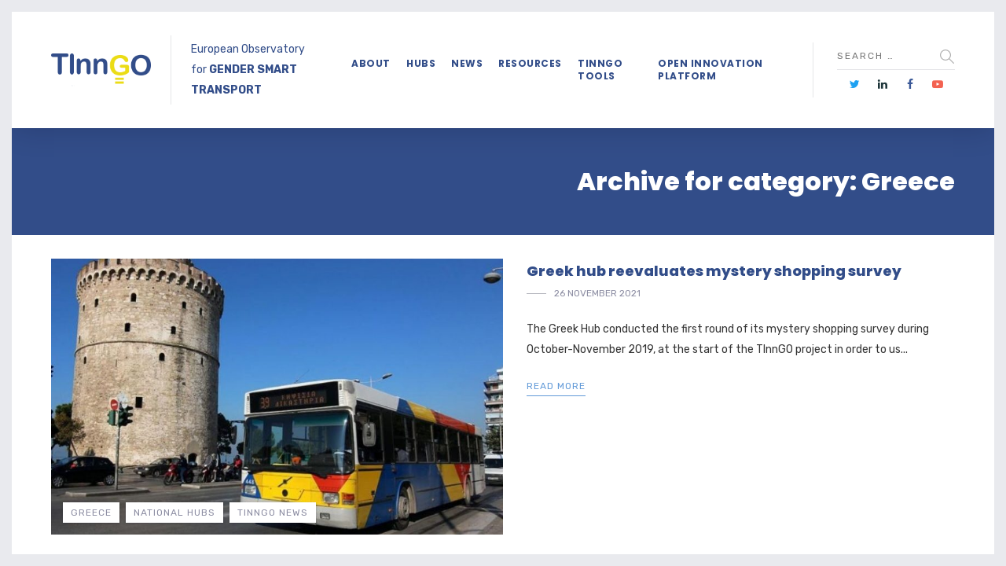

--- FILE ---
content_type: text/html; charset=UTF-8
request_url: https://transportgenderobservatory.eu/category/hubs/greece/
body_size: 24892
content:

	
<!DOCTYPE html>
<html lang="en-US" class="no-js">
	<head>
		<meta charset="UTF-8" />
		<meta content="width=device-width, initial-scale=1.0, minimum-scale=1.0, maximum-scale=1.0, user-scalable=no" name="viewport">

		<link rel="profile" href="http://gmpg.org/xfn/11" />
		<link rel="pingback" href="https://transportgenderobservatory.eu/xmlrpc.php" />
		<!-- Quantcast Choice. Consent Manager Tag v2.0 (for TCF 2.0) -->
<script type="text/javascript" async=true>
(function() {
  var host = window.location.hostname;
  var element = document.createElement('script');
  var firstScript = document.getElementsByTagName('script')[0];
  var url = 'https://quantcast.mgr.consensu.org'
    .concat('/choice/', 'BnhmuV9e0LKSs', '/', host, '/choice.js')
  var uspTries = 0;
  var uspTriesLimit = 3;
  element.async = true;
  element.type = 'text/javascript';
  element.src = url;

  firstScript.parentNode.insertBefore(element, firstScript);

  function makeStub() {
    var TCF_LOCATOR_NAME = '__tcfapiLocator';
    var queue = [];
    var win = window;
    var cmpFrame;

    function addFrame() {
      var doc = win.document;
      var otherCMP = !!(win.frames[TCF_LOCATOR_NAME]);

      if (!otherCMP) {
        if (doc.body) {
          var iframe = doc.createElement('iframe');

          iframe.style.cssText = 'display:none';
          iframe.name = TCF_LOCATOR_NAME;
          doc.body.appendChild(iframe);
        } else {
          setTimeout(addFrame, 5);
        }
      }
      return !otherCMP;
    }

    function tcfAPIHandler() {
      var gdprApplies;
      var args = arguments;

      if (!args.length) {
        return queue;
      } else if (args[0] === 'setGdprApplies') {
        if (
          args.length > 3 &&
          args[2] === 2 &&
          typeof args[3] === 'boolean'
        ) {
          gdprApplies = args[3];
          if (typeof args[2] === 'function') {
            args[2]('set', true);
          }
        }
      } else if (args[0] === 'ping') {
        var retr = {
          gdprApplies: gdprApplies,
          cmpLoaded: false,
          cmpStatus: 'stub'
        };

        if (typeof args[2] === 'function') {
          args[2](retr);
        }
      } else {
        queue.push(args);
      }
    }

    function postMessageEventHandler(event) {
      var msgIsString = typeof event.data === 'string';
      var json = {};

      try {
        if (msgIsString) {
          json = JSON.parse(event.data);
        } else {
          json = event.data;
        }
      } catch (ignore) {}

      var payload = json.__tcfapiCall;

      if (payload) {
        window.__tcfapi(
          payload.command,
          payload.version,
          function(retValue, success) {
            var returnMsg = {
              __tcfapiReturn: {
                returnValue: retValue,
                success: success,
                callId: payload.callId
              }
            };
            if (msgIsString) {
              returnMsg = JSON.stringify(returnMsg);
            }
            event.source.postMessage(returnMsg, '*');
          },
          payload.parameter
        );
      }
    }

    while (win) {
      try {
        if (win.frames[TCF_LOCATOR_NAME]) {
          cmpFrame = win;
          break;
        }
      } catch (ignore) {}

      if (win === window.top) {
        break;
      }
      win = win.parent;
    }
    if (!cmpFrame) {
      addFrame();
      win.__tcfapi = tcfAPIHandler;
      win.addEventListener('message', postMessageEventHandler, false);
    }
  };

  makeStub();

  var uspStubFunction = function() {
    var arg = arguments;
    if (typeof window.__uspapi !== uspStubFunction) {
      setTimeout(function() {
        if (typeof window.__uspapi !== 'undefined') {
          window.__uspapi.apply(window.__uspapi, arg);
        }
      }, 500);
    }
  };

  var checkIfUspIsReady = function() {
    uspTries++;
    if (window.__uspapi === uspStubFunction && uspTries < uspTriesLimit) {
      console.warn('USP is not accessible');
    } else {
      clearInterval(uspInterval);
    }
  };

  if (typeof window.__uspapi === 'undefined') {
    window.__uspapi = uspStubFunction;
    var uspInterval = setInterval(checkIfUspIsReady, 6000);
  }
})();
</script>
<!-- End Quantcast Choice. Consent Manager Tag v2.0 (for TCF 2.0) -->
		<title>Greece &#8211; TInnGo Observatory</title>
<meta name='robots' content='max-image-preview:large' />
	<style>img:is([sizes="auto" i], [sizes^="auto," i]) { contain-intrinsic-size: 3000px 1500px }</style>
	<link rel='dns-prefetch' href='//fonts.googleapis.com' />
<link rel="alternate" type="application/rss+xml" title="TInnGo Observatory &raquo; Feed" href="https://transportgenderobservatory.eu/feed/" />
<link rel="alternate" type="application/rss+xml" title="TInnGo Observatory &raquo; Comments Feed" href="https://transportgenderobservatory.eu/comments/feed/" />
<link rel="alternate" type="application/rss+xml" title="TInnGo Observatory &raquo; Greece Category Feed" href="https://transportgenderobservatory.eu/category/hubs/greece/feed/" />
<script type="text/javascript">
/* <![CDATA[ */
window._wpemojiSettings = {"baseUrl":"https:\/\/s.w.org\/images\/core\/emoji\/16.0.1\/72x72\/","ext":".png","svgUrl":"https:\/\/s.w.org\/images\/core\/emoji\/16.0.1\/svg\/","svgExt":".svg","source":{"concatemoji":"https:\/\/transportgenderobservatory.eu\/wp-includes\/js\/wp-emoji-release.min.js?ver=6.8.3"}};
/*! This file is auto-generated */
!function(s,n){var o,i,e;function c(e){try{var t={supportTests:e,timestamp:(new Date).valueOf()};sessionStorage.setItem(o,JSON.stringify(t))}catch(e){}}function p(e,t,n){e.clearRect(0,0,e.canvas.width,e.canvas.height),e.fillText(t,0,0);var t=new Uint32Array(e.getImageData(0,0,e.canvas.width,e.canvas.height).data),a=(e.clearRect(0,0,e.canvas.width,e.canvas.height),e.fillText(n,0,0),new Uint32Array(e.getImageData(0,0,e.canvas.width,e.canvas.height).data));return t.every(function(e,t){return e===a[t]})}function u(e,t){e.clearRect(0,0,e.canvas.width,e.canvas.height),e.fillText(t,0,0);for(var n=e.getImageData(16,16,1,1),a=0;a<n.data.length;a++)if(0!==n.data[a])return!1;return!0}function f(e,t,n,a){switch(t){case"flag":return n(e,"\ud83c\udff3\ufe0f\u200d\u26a7\ufe0f","\ud83c\udff3\ufe0f\u200b\u26a7\ufe0f")?!1:!n(e,"\ud83c\udde8\ud83c\uddf6","\ud83c\udde8\u200b\ud83c\uddf6")&&!n(e,"\ud83c\udff4\udb40\udc67\udb40\udc62\udb40\udc65\udb40\udc6e\udb40\udc67\udb40\udc7f","\ud83c\udff4\u200b\udb40\udc67\u200b\udb40\udc62\u200b\udb40\udc65\u200b\udb40\udc6e\u200b\udb40\udc67\u200b\udb40\udc7f");case"emoji":return!a(e,"\ud83e\udedf")}return!1}function g(e,t,n,a){var r="undefined"!=typeof WorkerGlobalScope&&self instanceof WorkerGlobalScope?new OffscreenCanvas(300,150):s.createElement("canvas"),o=r.getContext("2d",{willReadFrequently:!0}),i=(o.textBaseline="top",o.font="600 32px Arial",{});return e.forEach(function(e){i[e]=t(o,e,n,a)}),i}function t(e){var t=s.createElement("script");t.src=e,t.defer=!0,s.head.appendChild(t)}"undefined"!=typeof Promise&&(o="wpEmojiSettingsSupports",i=["flag","emoji"],n.supports={everything:!0,everythingExceptFlag:!0},e=new Promise(function(e){s.addEventListener("DOMContentLoaded",e,{once:!0})}),new Promise(function(t){var n=function(){try{var e=JSON.parse(sessionStorage.getItem(o));if("object"==typeof e&&"number"==typeof e.timestamp&&(new Date).valueOf()<e.timestamp+604800&&"object"==typeof e.supportTests)return e.supportTests}catch(e){}return null}();if(!n){if("undefined"!=typeof Worker&&"undefined"!=typeof OffscreenCanvas&&"undefined"!=typeof URL&&URL.createObjectURL&&"undefined"!=typeof Blob)try{var e="postMessage("+g.toString()+"("+[JSON.stringify(i),f.toString(),p.toString(),u.toString()].join(",")+"));",a=new Blob([e],{type:"text/javascript"}),r=new Worker(URL.createObjectURL(a),{name:"wpTestEmojiSupports"});return void(r.onmessage=function(e){c(n=e.data),r.terminate(),t(n)})}catch(e){}c(n=g(i,f,p,u))}t(n)}).then(function(e){for(var t in e)n.supports[t]=e[t],n.supports.everything=n.supports.everything&&n.supports[t],"flag"!==t&&(n.supports.everythingExceptFlag=n.supports.everythingExceptFlag&&n.supports[t]);n.supports.everythingExceptFlag=n.supports.everythingExceptFlag&&!n.supports.flag,n.DOMReady=!1,n.readyCallback=function(){n.DOMReady=!0}}).then(function(){return e}).then(function(){var e;n.supports.everything||(n.readyCallback(),(e=n.source||{}).concatemoji?t(e.concatemoji):e.wpemoji&&e.twemoji&&(t(e.twemoji),t(e.wpemoji)))}))}((window,document),window._wpemojiSettings);
/* ]]> */
</script>
<link rel='stylesheet' id='jquery.prettyphoto-css' href='https://transportgenderobservatory.eu/wp-content/plugins/wp-video-lightbox/css/prettyPhoto.css?ver=6.8.3' type='text/css' media='all' />
<link rel='stylesheet' id='video-lightbox-css' href='https://transportgenderobservatory.eu/wp-content/plugins/wp-video-lightbox/wp-video-lightbox.css?ver=6.8.3' type='text/css' media='all' />
<link rel='stylesheet' id='theme-fonts-css' href='https://fonts.googleapis.com/css?family=Rubik%3A300%2C300italic%2Cregular%2Citalic%2C500%2C500italic%2C700%2C700italic%2C900%2C900italic%7CPoppins%3A100%2C100italic%2C200%2C200italic%2C300%2C300italic%2Cregular%2Citalic%2C500%2C500italic%2C600%2C600italic%2C700%2C700italic%2C800%2C800italic%2C900%2C900italic&#038;subset=latin%2Chebrew%2Clatin-ext%2Ccyrillic%2Cdevanagari&#038;ver=6.8.3' type='text/css' media='all' />
<link rel='stylesheet' id='theme-components-css' href='https://transportgenderobservatory.eu/wp-content/themes/glb/assets/css/components.css?ver=1.0.0' type='text/css' media='all' />
<link rel='stylesheet' id='theme-css' href='https://transportgenderobservatory.eu/wp-content/themes/glb/assets/css/style.css?ver=1.0.0' type='text/css' media='all' />
<style id='theme-inline-css' type='text/css'>
body, .site, .mask::after, .mask::before { background-color: #ffffff;background-image: url(http://tinngo.weactum.eu/wp-content/uploads/2017/12/bg-site.png);background-position: top right;background-repeat: no-repeat;background-size: 575px auto;background-attachment: scroll; }
.site-header, .site-header .site-header-inner::after { background-color: #ffffff; }
.site-topbar { background-color: #324d89;color: #ffffff;font-size: 13px; }
.site-header-sticky, .site-header-sticky .widget.widget_search { background-color: #324d89; }
.content-header { background-color: #324d89;margin-top: 0px;margin-right: 0px;margin-bottom: 30px;margin-left: 0px;padding-top: 50px;padding-right: 0px;padding-bottom: 50px;padding-left: 0px; }
body { font-family: Rubik;font-style: normal;color: #353535;font-size: 16px;line-height: 1.625em; }
h1 { font-family: Poppins;font-weight: 800;color: #324d89;text-transform: uppercase;font-size: 3rem;line-height: 1.2em; }
h2 { font-family: Poppins;font-weight: 800;color: #324d89;text-transform: none;font-size: 2.25rem;line-height: 1.2em; }
h3 { font-family: Poppins;font-weight: 800;color: #324d89;text-transform: none;font-size: 1.5rem;line-height: 1.15em; }
h4 { font-family: Poppins;font-weight: 700;color: #324d89;text-transform: none;font-size: 1.25rem;line-height: 1.25em; }
h5 { font-family: Poppins;font-weight: 800;color: #324d89;text-transform: none;font-size: 1rem;line-height: 1.15em; }
h6 { font-family: Poppins;font-weight: 700;color: #324d89;text-transform: uppercase;font-size: 0.875rem;line-height: 1.1em; }
blockquote { font-family: Rubik;font-weight: 300;text-transform: none;font-size: 1.25rem;line-height: 1.6em; }
.site-header .navigator > .menu > li a { font-family: Poppins;font-weight: 700;color: #ffffff;text-transform: uppercase;font-size: 12px;line-height: 1.4em;letter-spacing: 0.5px; }
.site-header-sticky .navigator > .menu > li a { font-family: Rubik;font-weight: 500;text-transform: uppercase;font-size: 12px;line-height: 1.4em;letter-spacing: 0.5px; }
.content-header .page-title-inner { font-family: Poppins;font-weight: 800;color: #ffffff;text-transform: none;font-size: 2rem;line-height: 1.15em; }
.content-header .breadcrumbs, .content-header .down-arrow a, .page-title .subtitle { font-family: Rubik;font-style: normal;color: #273272;text-transform: none;font-size: 14px; }
.widget > .widget-title { font-family: Poppins;font-weight: 800;text-transform: uppercase;font-size: 20px;letter-spacing: 1px;padding-top: 0px;padding-right: 0px;padding-bottom: 0px;padding-left: 0px;margin-top: 0px;margin-right: 0px;margin-bottom: 20px;margin-left: 0px; }
.widget { font-family: Rubik;font-style: normal;font-size: 14px;padding-top: 0px;padding-right: 0px;padding-bottom: 0px;padding-left: 0px;margin-top: 0px;margin-right: 0px;margin-bottom: 30px;margin-left: 0px; }
.off-canvas-left .off-canvas-wrap .widget { font-size: 14px; }
.sliding-menu { font-size: 1.5rem;background-color: #273272;background-image: url(http://tinngo.weactum.eu/wp-content/uploads/2017/12/bg-main.svg);background-position: top left;background-repeat: no-repeat;background-size: cover;background-attachment: scroll; }
.content-bottom-widgets { padding-top: 0px;padding-right: 0px;padding-bottom: 40px;padding-left: 0px; }
.content-bottom-widgets .widget-title { font-family: Poppins;font-weight: 800;font-size: 1.125rem; }
.site-footer { border-top: 0px none rgba(2, 6, 32, 0.05);border-right: 0px none #000000;border-bottom: 0px none #000000;border-left: 0px none #000000;background-color: #273272;background-image: url(http://tinngo.weactum.eu/wp-content/uploads/2017/09/bg-about_03.png);background-position: center center;background-repeat: no-repeat;background-size: cover;background-attachment: scroll;padding-top: 0px;padding-right: 0px;padding-bottom: 0px;padding-left: 0px; }
.footer-copyright { font-size: 13px;line-height: 1.4em; }
.footer-widgets { color: rgba(255, 255, 255, 0.5);text-transform: none;padding-top: 20px;padding-right: 0px;padding-bottom: 50px;padding-left: 0px; }
.footer-widgets .widget-title { font-family: Poppins;font-style: normal;color: #ffffff;text-transform: none;letter-spacing: 0px; }
a { color: #629ad8; }
a:hover { color: #6ba10b; }
.site-topbar a:active, .site-topbar .current-menu-item > a, .site-topbar .current_page_item > a, .site-topbar .current-menu-ancestor > a, .site-topbar .current-menu-parent > a { color: #ffffff; }
.site-topbar a:hover { color: #ffffff; }
.site-topbar a { color: #c6d3e3; }
.site-header .off-canvas-toggle, .site-header .navigator .menu > li  a, .site-header .social-icons a { color: #324d89; }
.site-header .off-canvas-toggle:hover, .site-header .navigator .menu > li:hover > a, .site-header .social-icons a:hover { color: #6ba10b; }
.site-header .navigator .menu > li.current-menu-item > a, .site-header .navigator .menu > li.current_page_item > a, .site-header .navigator .menu > li.current-menu-ancestor > a, .site-header .navigator .menu > li.current-menu-parent > a, .site-header .navigator .menu.menu-extras > li > a, .site-header .navigator .menu.menu-extras .search-field, .site-header .off-canvas-toggle, .site-header .off-canvas-toggle:hover { color: #6ba10b; }
.site-header-sticky .off-canvas-toggle, .site-header-sticky .navigator .menu > li  a, .site-header-sticky .social-icons a { color: #ffffff; }
.site-header-sticky .off-canvas-toggle:hover, .site-header-sticky .navigator .menu > li:hover > a, .site-header-sticky .social-icons a:hover { color: #6ba10b; }
.site-header-sticky .navigator .menu > li.current-menu-item > a, .site-header-sticky .navigator .menu > li.current_page_item > a, .site-header-sticky .navigator .menu > li.current-menu-ancestor > a, .site-header-sticky .navigator .menu > li.current-menu-parent > a, .site-header-sticky .navigator .menu.menu-extras > li > a, .site-header-sticky .navigator .menu.menu-extras .search-field, .site-header-sticky .off-canvas-toggle, .site-header-sticky .off-canvas-toggle:hover { color: #6ba10b; }
.breadcrumbs a { color: #8d8ea3; }
.breadcrumbs a:hover { color: #273272; }
.main-sidebar a { color: #273272; }
.main-sidebar a:hover { color: #8d8ea3; }
.off-canvas-left a { color: #273272; }
.off-canvas-left a:hover { color: #8d8ea3; }
.sliding-menu a:hover { color: #ffffff; }
.sliding-menu a { color: #c6d3e3; }
.site-footer .footer-widgets a { color: #c6d3e3; }
.site-footer .footer-widgets a:hover { color: #ffffff; }
.site-footer .footer-copyright a:hover { color: #6ba10b; }
.wrap { width: 1170px;max-width: 92%; }
.content-body-inner { padding-top: 0px;padding-right: 0px;padding-bottom: 120px;padding-left: 0px; }
.site-header .header-brand { margin-top: 30px;margin-right: 0px;margin-bottom: 30px;margin-left: 0px; }
.site-header .off-canvas-toggle, .site-header .navigator .menu > li > a, .site-header .social-icons a { padding-top: 25px;padding-right: 0px;padding-bottom: 25px;padding-left: 0px; }
.site-header-sticky .header-brand { margin-top: 15px;margin-right: 0px;margin-bottom: 0px;margin-left: 0px; }
.site-header-sticky .site-header-inner { height: 80px; }
.site-header-sticky .off-canvas-toggle, .site-header-sticky .navigator .menu, .site-header-sticky .social-icons { margin-top: 9px;margin-right: 0px;margin-bottom: 10px;margin-left: 0px; }
.site-header-sticky .off-canvas-toggle, .site-header-sticky .navigator .menu > li > a, .site-header-sticky .social-icons a { padding-top: 20px;padding-right: 0px;padding-bottom: 20px;padding-left: 0px; }
.logo.logoDefault { width: 140px;height: 32x; }
.logo.logoDark { width: 120PX;height: 35PX; }
#frame > span { background: #e9eaee; }
.off-canvas-left .off-canvas-wrap { background-color: #e9eaee;padding-top: 35px;padding-right: 35px;padding-bottom: 35px;padding-left: 35px; }
.sliding-menu .off-canvas-wrap { padding-top: 80px;padding-right: 50px;padding-bottom: 50px;padding-left: 50px; }
.button, input[type="button"], input[type="submit"], button { background: #324d89;height: 50px;font-family: Poppins;font-weight: 700;color: #ffffff;text-transform: uppercase;font-size: 12px;line-height: 50px;letter-spacing: 1px;padding-top: 0px;padding-right: 60px;padding-bottom: 0px;padding-left: 60px;border-top: 0px none #000000;border-right: 0px none #000000;border-bottom: 0px none #000000;border-left: 0px none #000000;border-radius: 50px; }
input, textarea, select { background: rgba(255, 255, 255, 0.07);font-family: Rubik;font-style: normal;color: #7a7a7a;text-transform: uppercase;font-size: 12px;line-height: 48px;letter-spacing: 2px;padding-top: 0px;padding-right: 15px;padding-bottom: 0px;padding-left: 15px;border: 1px solid rgba(213, 214, 221, 0.6);border-radius: 0px; }
input, select { height: 50px; }
.content-bottom-widgets .widget { margin-top: -70px;margin-right: 0px;margin-bottom: 100px;margin-left: 0px; }
.footer-widgets .widget { margin-top: 0px;margin-right: 0px;margin-bottom: 30px;margin-left: 0px; }
.site-footer .footer-copyright { border-top: 0px none rgba(2, 6, 32, 0.1);border-right: 0px none #000000;border-bottom: 0px none #000000;border-left: 0px none #000000;background-color: #ffffff;padding-top: 30px;padding-right: 0px;padding-bottom: 30px;padding-left: 0px; }
.content-inner[data-grid] .post, .content-inner[data-grid-normal] .post { padding-left: 15.000000px;padding-right: 15.000000px;margin-bottom: 30px; }
.content-inner[data-grid], .content-inner[data-grid-normal] { margin-left: -15px;margin-right: -15px; }
.navigation.pager-numeric .page-numbers.current,
.woocommerce-pagination li .page-numbers.current,
.single-post .post-tags a:hover,
#site .blog-shortcode .blog-entries .entries-wrapper:not(.blog-grid) .post .post-image a:hover .post-title,
#site .owl-buttons .owl-prev:hover, #site .owl-buttons .owl-next:hover,
.projects-filter ul li.active a,
.single-nproject .project-tags a:hover,
#site .iconlist.iconlist-icon-small li:hover .iconlist-item-icon i,
#site .iconlist.iconlist-icon-large li .iconlist-item-icon i,
#site .iconlist.iconlist-icon-medium li .iconlist-item-icon i,
.single-post .post-inner .post-header .meta-header li a:hover, 
.single-attachment .post-inner .post-header .meta-header li a:hover,
.widget.widget_archive ul li a::before, 
.widget.widget_categories ul li a::before, 
.widget.widget_pages ul li a::before, 
.widget.widget_meta ul li a::before, 
.widget.widget_nav_menu ul li a::before,
.widget.widget_product_categories ul li a::before,
.single-post .post-inner .post-header .meta-header li i, 
.single-attachment .post-inner .post-header .meta-header li i,
.single-nproject .project-header .meta-header li i,
.rev_slider_wrapper .slider-caption-1 .slider-title strong,
.single-nproject .project-header .meta-header li a:hover,
#site .blog-shortcode.post-date-cover .blog-entries .blog-grid .post .post-title,
#site .blog-shortcode.post-thumbnail-cover .blog-entries .entries-wrapper:not(.blog-grid) .post .post-image .post-categories a,
.widget:hover .info-box i,
#site .vc_tta-tabs .vc_tta-tabs-container ul.vc_tta-tabs-list li.vc_tta-tab.vc_active a,
#site .vc_tta-tabs.vc_tta-style-modern .vc_tta-tabs-container ul.vc_tta-tabs-list li.vc_tta-tab a:hover,
.woocommerce .products li .button,
.woocommerce .product .woocommerce-tabs .tabs li.active a,
.site-header.site-header-classic.header-brand-left .header-widget .widget .info-box a {
	color: #324d89;
}

.button::after,
.button.primary,
.site-header.site-header-classic .navigator .menu li .sub-menu li:hover > a, 
.site-header.site-header-classic .navigator .menu li .sub-menu li.current-menu-item > a, 
.site-header.site-header-classic .navigator .menu li .sub-menu li.current_page_item > a, 
.site-header.site-header-classic .navigator .menu li .sub-menu li.current-menu-ancestor > a, 
.site-header.site-header-classic .navigator .menu li .sub-menu li.current-menu-parent > a,
.site-header.site-header-classic .navigator .menu li .sub-menu li.current-page-ancestor > a, 
.site-header-sticky .navigator .menu li .sub-menu li:hover > a, 
.site-header-sticky .navigator .menu li .sub-menu li.current-menu-item > a, 
.site-header-sticky .navigator .menu li .sub-menu li.current_page_item > a, 
.site-header-sticky .navigator .menu li .sub-menu li.current-menu-ancestor > a, 
.site-header-sticky .navigator .menu li .sub-menu li.current-menu-parent > a,
.blog-grid .post.has-post-thumbnail .post-image .post-categories a:hover,
.blog-masonry .post.has-post-thumbnail .post-image .post-categories a:hover,
.blog-large .post.has-post-thumbnail .post-image .post-categories a:hover,
.blog-medium .post.has-post-thumbnail .post-image .post-categories a:hover,
#site .iconbox,
button:hover,input[type="submit"]:hover,
.social-icons a:hover i,
.big-date .post-day,
.social-share a:hover,
.testimonial.has-image,
.widget.widget_tag_cloud .tagcloud a:hover,
.widget.widget_product_tag_cloud .tagcloud a:hover,
.projects-masonry .project .project-info .project-meta a:hover,
.widget.style2,
.widget.style4,
#site .posts-carousel .post .post-inner .post-header .post-categories a:hover,
#site .posts-carousel::after,
#site .blog-shortcode.post-thumbnail-cover .blog-entries .entries-wrapper:not(.blog-grid) .post .post-image .post-categories a:hover,
.site-header.site-header-classic .navigator .menu-primary > li > a::before,
.site-header-sticky .navigator .menu-primary > li > a::before,
.site-header.site-header-classic.header-brand-left .menu-extras .search-box::after,
.site-content .breadcrumbs-inner > span > a::after,
#site .iconlist.iconlist-icon-large li:hover .iconlist-item-icon i + span.shapes,
#site .iconlist.iconlist-icon-medium li:hover .iconlist-item-icon i + span.shapes,
#site .vc_tta-tabs .vc_tta-tabs-container ul.vc_tta-tabs-list li.vc_tta-tab a,
#site .vc_tta-tabs.vc_tta-style-modern .vc_tta-tabs-container ul.vc_tta-tabs-list li.vc_tta-tab a::after,
.woocommerce .product .woocommerce-tabs .tabs li a::after,
.woocommerce .woocommerce-message,
.widget ul li .children li a::before, .widget ul li .sub-menu li a::before,
#site .scrollslider .swiper-container .swiper-pagination .swiper-pagination-bullet::after,
#site .vc_tta-tabs.vc_tta-tabs-position-left .vc_tta-tabs-container ul.vc_tta-tabs-list {
	background-color: #324d89;
}

.search-results,
#site .imagebox:hover,
.projects-masonry .project .project-info .project-meta a:hover,
.projects-grid .project .project-info .project-meta a:hover,
#site .iconlist.iconlist-icon-large li:hover .iconlist-item-icon i + span.shapes::after,
#site .iconlist.iconlist-icon-large li:hover .iconlist-item-icon i + span.shapes::before,
#site .iconlist.iconlist-icon-medium li:hover .iconlist-item-icon i + span.shapes::after,
#site .iconlist.iconlist-icon-medium li:hover .iconlist-item-icon i + span.shapes::before,
.woocommerce .products li .button:hover {
	border-color: #324d89;
}

#site .owl-buttons .owl-prev, #site .owl-buttons .owl-next,
.blog-large .post .post-header .post-meta .post-date,
.blog-grid .post .post-content .post-comments a::before, 
.blog-masonry .post .post-content .post-comments a::before,
.widget.widget_tag_cloud .tagcloud a:hover,
.widget.widget_product_tag_cloud .tagcloud a:hover,
#site .testimonial .testimonial-meta::before,
#site .iconlist.iconlist-icon-small li .iconlist-item-icon i,
#site .iconlist.iconlist-icon-xlarge li .iconlist-item-icon i,
#site .counter .counter-image i,
.info-box i,
#site .iconlist.iconlist-icon-large li:hover .iconlist-item-icon i,
#site .iconlist.iconlist-icon-medium li:hover .iconlist-item-icon i {
	color: #629ad8;
}

.button.primary::after,
.widget.widget_calendar caption,
.site-content .content-header.content-header-left .page-title-wrap::after,
.highlight,
.navigator .menu-flyout .dw-sub-menu li:hover > a, 
.navigator .menu-flyout .dw-sub-menu li.current-menu-item > a, 
.navigator .menu-flyout .dw-sub-menu li.current_page_item > a, 
.navigator .menu-flyout .dw-sub-menu li.current-menu-ancestor > a, 
.navigator .menu-flyout .dw-sub-menu li.current-menu-parent > a,
#site .blog-shortcode.post-thumbnail-cover .blog-entries .entries-wrapper:not(.blog-grid) .post .post-image .post-categories a,
.navigator .dw-mega-menu-tabs,
.site-header.site-header-classic .social-icons a::after,
.site-header-sticky .navigator .social-icons a::after,
#site .iconlist.iconlist-icon-large li .iconlist-item-icon i + span.shapes,
#site .iconlist.iconlist-icon-medium li .iconlist-item-icon i + span.shapes,
.off-canvas-toggle[data-target="off-canvas-right"] {
	background-color: #629ad8;
}

#site .imagebox,
blockquote,
.main-sidebar .widget,
.comments-area .comment-list > li:last-child,
#site .posts-carousel .post .post-inner::after,
#site .posts-carousel .post .post-inner,
.navigator .dw-sub-menu,
.site-footer .content-bottom-widgets aside .widget,
.blog-masonry .post.sticky .post-inner,
#site .iconlist.iconlist-icon-large li .iconlist-item-icon i + span.shapes::after,
#site .iconlist.iconlist-icon-large li .iconlist-item-icon i + span.shapes::before,
#site .iconlist.iconlist-icon-medium li .iconlist-item-icon i + span.shapes::after,
#site .iconlist.iconlist-icon-medium li .iconlist-item-icon i + span.shapes::before,
#site .wpb_single_image .vc_figure .vc_figure-caption {
	border-color: #629ad8;
}

::selection {
	background: #629ad8;
}
::-moz-selection {
	background: #629ad8;
}

.has-post-thumbnail .featured-image {
	background-image: -webkit-linear-gradient(left, #324d89 , #629ad8);
	background-image:      -o-linear-gradient(right, #324d89, #629ad8);
	background-image:    -moz-linear-gradient(right, #324d89, #629ad8);
	background-image:         linear-gradient(to right, #324d89 , #629ad8);
}
</style>
<style id='wp-emoji-styles-inline-css' type='text/css'>

	img.wp-smiley, img.emoji {
		display: inline !important;
		border: none !important;
		box-shadow: none !important;
		height: 1em !important;
		width: 1em !important;
		margin: 0 0.07em !important;
		vertical-align: -0.1em !important;
		background: none !important;
		padding: 0 !important;
	}
</style>
<link rel='stylesheet' id='wp-block-library-css' href='https://transportgenderobservatory.eu/wp-includes/css/dist/block-library/style.min.css?ver=6.8.3' type='text/css' media='all' />
<style id='classic-theme-styles-inline-css' type='text/css'>
/*! This file is auto-generated */
.wp-block-button__link{color:#fff;background-color:#32373c;border-radius:9999px;box-shadow:none;text-decoration:none;padding:calc(.667em + 2px) calc(1.333em + 2px);font-size:1.125em}.wp-block-file__button{background:#32373c;color:#fff;text-decoration:none}
</style>
<style id='global-styles-inline-css' type='text/css'>
:root{--wp--preset--aspect-ratio--square: 1;--wp--preset--aspect-ratio--4-3: 4/3;--wp--preset--aspect-ratio--3-4: 3/4;--wp--preset--aspect-ratio--3-2: 3/2;--wp--preset--aspect-ratio--2-3: 2/3;--wp--preset--aspect-ratio--16-9: 16/9;--wp--preset--aspect-ratio--9-16: 9/16;--wp--preset--color--black: #000000;--wp--preset--color--cyan-bluish-gray: #abb8c3;--wp--preset--color--white: #ffffff;--wp--preset--color--pale-pink: #f78da7;--wp--preset--color--vivid-red: #cf2e2e;--wp--preset--color--luminous-vivid-orange: #ff6900;--wp--preset--color--luminous-vivid-amber: #fcb900;--wp--preset--color--light-green-cyan: #7bdcb5;--wp--preset--color--vivid-green-cyan: #00d084;--wp--preset--color--pale-cyan-blue: #8ed1fc;--wp--preset--color--vivid-cyan-blue: #0693e3;--wp--preset--color--vivid-purple: #9b51e0;--wp--preset--gradient--vivid-cyan-blue-to-vivid-purple: linear-gradient(135deg,rgba(6,147,227,1) 0%,rgb(155,81,224) 100%);--wp--preset--gradient--light-green-cyan-to-vivid-green-cyan: linear-gradient(135deg,rgb(122,220,180) 0%,rgb(0,208,130) 100%);--wp--preset--gradient--luminous-vivid-amber-to-luminous-vivid-orange: linear-gradient(135deg,rgba(252,185,0,1) 0%,rgba(255,105,0,1) 100%);--wp--preset--gradient--luminous-vivid-orange-to-vivid-red: linear-gradient(135deg,rgba(255,105,0,1) 0%,rgb(207,46,46) 100%);--wp--preset--gradient--very-light-gray-to-cyan-bluish-gray: linear-gradient(135deg,rgb(238,238,238) 0%,rgb(169,184,195) 100%);--wp--preset--gradient--cool-to-warm-spectrum: linear-gradient(135deg,rgb(74,234,220) 0%,rgb(151,120,209) 20%,rgb(207,42,186) 40%,rgb(238,44,130) 60%,rgb(251,105,98) 80%,rgb(254,248,76) 100%);--wp--preset--gradient--blush-light-purple: linear-gradient(135deg,rgb(255,206,236) 0%,rgb(152,150,240) 100%);--wp--preset--gradient--blush-bordeaux: linear-gradient(135deg,rgb(254,205,165) 0%,rgb(254,45,45) 50%,rgb(107,0,62) 100%);--wp--preset--gradient--luminous-dusk: linear-gradient(135deg,rgb(255,203,112) 0%,rgb(199,81,192) 50%,rgb(65,88,208) 100%);--wp--preset--gradient--pale-ocean: linear-gradient(135deg,rgb(255,245,203) 0%,rgb(182,227,212) 50%,rgb(51,167,181) 100%);--wp--preset--gradient--electric-grass: linear-gradient(135deg,rgb(202,248,128) 0%,rgb(113,206,126) 100%);--wp--preset--gradient--midnight: linear-gradient(135deg,rgb(2,3,129) 0%,rgb(40,116,252) 100%);--wp--preset--font-size--small: 13px;--wp--preset--font-size--medium: 20px;--wp--preset--font-size--large: 36px;--wp--preset--font-size--x-large: 42px;--wp--preset--spacing--20: 0.44rem;--wp--preset--spacing--30: 0.67rem;--wp--preset--spacing--40: 1rem;--wp--preset--spacing--50: 1.5rem;--wp--preset--spacing--60: 2.25rem;--wp--preset--spacing--70: 3.38rem;--wp--preset--spacing--80: 5.06rem;--wp--preset--shadow--natural: 6px 6px 9px rgba(0, 0, 0, 0.2);--wp--preset--shadow--deep: 12px 12px 50px rgba(0, 0, 0, 0.4);--wp--preset--shadow--sharp: 6px 6px 0px rgba(0, 0, 0, 0.2);--wp--preset--shadow--outlined: 6px 6px 0px -3px rgba(255, 255, 255, 1), 6px 6px rgba(0, 0, 0, 1);--wp--preset--shadow--crisp: 6px 6px 0px rgba(0, 0, 0, 1);}:where(.is-layout-flex){gap: 0.5em;}:where(.is-layout-grid){gap: 0.5em;}body .is-layout-flex{display: flex;}.is-layout-flex{flex-wrap: wrap;align-items: center;}.is-layout-flex > :is(*, div){margin: 0;}body .is-layout-grid{display: grid;}.is-layout-grid > :is(*, div){margin: 0;}:where(.wp-block-columns.is-layout-flex){gap: 2em;}:where(.wp-block-columns.is-layout-grid){gap: 2em;}:where(.wp-block-post-template.is-layout-flex){gap: 1.25em;}:where(.wp-block-post-template.is-layout-grid){gap: 1.25em;}.has-black-color{color: var(--wp--preset--color--black) !important;}.has-cyan-bluish-gray-color{color: var(--wp--preset--color--cyan-bluish-gray) !important;}.has-white-color{color: var(--wp--preset--color--white) !important;}.has-pale-pink-color{color: var(--wp--preset--color--pale-pink) !important;}.has-vivid-red-color{color: var(--wp--preset--color--vivid-red) !important;}.has-luminous-vivid-orange-color{color: var(--wp--preset--color--luminous-vivid-orange) !important;}.has-luminous-vivid-amber-color{color: var(--wp--preset--color--luminous-vivid-amber) !important;}.has-light-green-cyan-color{color: var(--wp--preset--color--light-green-cyan) !important;}.has-vivid-green-cyan-color{color: var(--wp--preset--color--vivid-green-cyan) !important;}.has-pale-cyan-blue-color{color: var(--wp--preset--color--pale-cyan-blue) !important;}.has-vivid-cyan-blue-color{color: var(--wp--preset--color--vivid-cyan-blue) !important;}.has-vivid-purple-color{color: var(--wp--preset--color--vivid-purple) !important;}.has-black-background-color{background-color: var(--wp--preset--color--black) !important;}.has-cyan-bluish-gray-background-color{background-color: var(--wp--preset--color--cyan-bluish-gray) !important;}.has-white-background-color{background-color: var(--wp--preset--color--white) !important;}.has-pale-pink-background-color{background-color: var(--wp--preset--color--pale-pink) !important;}.has-vivid-red-background-color{background-color: var(--wp--preset--color--vivid-red) !important;}.has-luminous-vivid-orange-background-color{background-color: var(--wp--preset--color--luminous-vivid-orange) !important;}.has-luminous-vivid-amber-background-color{background-color: var(--wp--preset--color--luminous-vivid-amber) !important;}.has-light-green-cyan-background-color{background-color: var(--wp--preset--color--light-green-cyan) !important;}.has-vivid-green-cyan-background-color{background-color: var(--wp--preset--color--vivid-green-cyan) !important;}.has-pale-cyan-blue-background-color{background-color: var(--wp--preset--color--pale-cyan-blue) !important;}.has-vivid-cyan-blue-background-color{background-color: var(--wp--preset--color--vivid-cyan-blue) !important;}.has-vivid-purple-background-color{background-color: var(--wp--preset--color--vivid-purple) !important;}.has-black-border-color{border-color: var(--wp--preset--color--black) !important;}.has-cyan-bluish-gray-border-color{border-color: var(--wp--preset--color--cyan-bluish-gray) !important;}.has-white-border-color{border-color: var(--wp--preset--color--white) !important;}.has-pale-pink-border-color{border-color: var(--wp--preset--color--pale-pink) !important;}.has-vivid-red-border-color{border-color: var(--wp--preset--color--vivid-red) !important;}.has-luminous-vivid-orange-border-color{border-color: var(--wp--preset--color--luminous-vivid-orange) !important;}.has-luminous-vivid-amber-border-color{border-color: var(--wp--preset--color--luminous-vivid-amber) !important;}.has-light-green-cyan-border-color{border-color: var(--wp--preset--color--light-green-cyan) !important;}.has-vivid-green-cyan-border-color{border-color: var(--wp--preset--color--vivid-green-cyan) !important;}.has-pale-cyan-blue-border-color{border-color: var(--wp--preset--color--pale-cyan-blue) !important;}.has-vivid-cyan-blue-border-color{border-color: var(--wp--preset--color--vivid-cyan-blue) !important;}.has-vivid-purple-border-color{border-color: var(--wp--preset--color--vivid-purple) !important;}.has-vivid-cyan-blue-to-vivid-purple-gradient-background{background: var(--wp--preset--gradient--vivid-cyan-blue-to-vivid-purple) !important;}.has-light-green-cyan-to-vivid-green-cyan-gradient-background{background: var(--wp--preset--gradient--light-green-cyan-to-vivid-green-cyan) !important;}.has-luminous-vivid-amber-to-luminous-vivid-orange-gradient-background{background: var(--wp--preset--gradient--luminous-vivid-amber-to-luminous-vivid-orange) !important;}.has-luminous-vivid-orange-to-vivid-red-gradient-background{background: var(--wp--preset--gradient--luminous-vivid-orange-to-vivid-red) !important;}.has-very-light-gray-to-cyan-bluish-gray-gradient-background{background: var(--wp--preset--gradient--very-light-gray-to-cyan-bluish-gray) !important;}.has-cool-to-warm-spectrum-gradient-background{background: var(--wp--preset--gradient--cool-to-warm-spectrum) !important;}.has-blush-light-purple-gradient-background{background: var(--wp--preset--gradient--blush-light-purple) !important;}.has-blush-bordeaux-gradient-background{background: var(--wp--preset--gradient--blush-bordeaux) !important;}.has-luminous-dusk-gradient-background{background: var(--wp--preset--gradient--luminous-dusk) !important;}.has-pale-ocean-gradient-background{background: var(--wp--preset--gradient--pale-ocean) !important;}.has-electric-grass-gradient-background{background: var(--wp--preset--gradient--electric-grass) !important;}.has-midnight-gradient-background{background: var(--wp--preset--gradient--midnight) !important;}.has-small-font-size{font-size: var(--wp--preset--font-size--small) !important;}.has-medium-font-size{font-size: var(--wp--preset--font-size--medium) !important;}.has-large-font-size{font-size: var(--wp--preset--font-size--large) !important;}.has-x-large-font-size{font-size: var(--wp--preset--font-size--x-large) !important;}
:where(.wp-block-post-template.is-layout-flex){gap: 1.25em;}:where(.wp-block-post-template.is-layout-grid){gap: 1.25em;}
:where(.wp-block-columns.is-layout-flex){gap: 2em;}:where(.wp-block-columns.is-layout-grid){gap: 2em;}
:root :where(.wp-block-pullquote){font-size: 1.5em;line-height: 1.6;}
</style>
<link rel='stylesheet' id='ctf_styles-css' href='https://transportgenderobservatory.eu/wp-content/plugins/custom-twitter-feeds/css/ctf-styles.min.css?ver=1.8.3' type='text/css' media='all' />
<link rel='stylesheet' id='rs-plugin-settings-css' href='https://transportgenderobservatory.eu/wp-content/plugins/revslider/public/assets/css/settings.css?ver=5.4.8.3' type='text/css' media='all' />
<style id='rs-plugin-settings-inline-css' type='text/css'>
#rs-demo-id {}
</style>
<link rel='stylesheet' id='searchandfilter-css' href='https://transportgenderobservatory.eu/wp-content/plugins/search-filter/style.css?ver=1' type='text/css' media='all' />
<link rel='stylesheet' id='SFSImainCss-css' href='https://transportgenderobservatory.eu/wp-content/plugins/ultimate-social-media-icons/css/sfsi-style.css?ver=6.8.3' type='text/css' media='all' />
<link rel='stylesheet' id='disable_sfsi-css' href='https://transportgenderobservatory.eu/wp-content/plugins/ultimate-social-media-icons/css/disable_sfsi.css?ver=6.8.3' type='text/css' media='all' />
<!--[if lt IE 9]>
<link rel='stylesheet' id='vc_lte_ie9-css' href='https://transportgenderobservatory.eu/wp-content/plugins/js_composer/assets/css/vc_lte_ie9.min.css?ver=6.0.3' type='text/css' media='screen' />
<![endif]-->
<link rel='stylesheet' id='otw-shortcode-general_foundicons-css' href='https://transportgenderobservatory.eu/wp-content/plugins/toggles-shortcode-and-widget/include/otw_components/otw_shortcode/css/general_foundicons.css?ver=6.8.3' type='text/css' media='all' />
<link rel='stylesheet' id='otw-shortcode-social_foundicons-css' href='https://transportgenderobservatory.eu/wp-content/plugins/toggles-shortcode-and-widget/include/otw_components/otw_shortcode/css/social_foundicons.css?ver=6.8.3' type='text/css' media='all' />
<link rel='stylesheet' id='otw-shortcode-css' href='https://transportgenderobservatory.eu/wp-content/plugins/toggles-shortcode-and-widget/include/otw_components/otw_shortcode/css/otw_shortcode.css?ver=6.8.3' type='text/css' media='all' />
<script type="text/javascript" src="https://transportgenderobservatory.eu/wp-includes/js/jquery/jquery.min.js?ver=3.7.1" id="jquery-core-js"></script>
<script type="text/javascript" src="https://transportgenderobservatory.eu/wp-includes/js/jquery/jquery-migrate.min.js?ver=3.4.1" id="jquery-migrate-js"></script>
<script type="text/javascript" src="https://transportgenderobservatory.eu/wp-content/plugins/wp-video-lightbox/js/jquery.prettyPhoto.min.js?ver=3.1.6" id="jquery.prettyphoto-js"></script>
<script type="text/javascript" id="video-lightbox-js-extra">
/* <![CDATA[ */
var vlpp_vars = {"prettyPhoto_rel":"wp-video-lightbox","animation_speed":"fast","slideshow":"5000","autoplay_slideshow":"false","opacity":"0.80","show_title":"true","allow_resize":"true","allow_expand":"true","default_width":"640","default_height":"480","counter_separator_label":"\/","theme":"pp_default","horizontal_padding":"20","hideflash":"false","wmode":"opaque","autoplay":"false","modal":"false","deeplinking":"false","overlay_gallery":"true","overlay_gallery_max":"30","keyboard_shortcuts":"true","ie6_fallback":"true"};
/* ]]> */
</script>
<script type="text/javascript" src="https://transportgenderobservatory.eu/wp-content/plugins/wp-video-lightbox/js/video-lightbox.js?ver=3.1.6" id="video-lightbox-js"></script>
<script type="text/javascript" src="https://transportgenderobservatory.eu/wp-content/plugins/revslider/public/assets/js/jquery.themepunch.tools.min.js?ver=5.4.8.3" id="tp-tools-js"></script>
<script type="text/javascript" src="https://transportgenderobservatory.eu/wp-content/plugins/revslider/public/assets/js/jquery.themepunch.revolution.min.js?ver=5.4.8.3" id="revmin-js"></script>
<script type="text/javascript" src="https://transportgenderobservatory.eu/wp-content/plugins/toggles-shortcode-and-widget/include/otw_components/otw_shortcode/js/otw_shortcode_core.js?ver=6.8.3" id="otw-shortcode-core-js"></script>
<script type="text/javascript" src="https://transportgenderobservatory.eu/wp-content/plugins/toggles-shortcode-and-widget/include/otw_components/otw_shortcode/js/otw_shortcode.js?ver=6.8.3" id="otw-shortcode-js"></script>
<link rel="https://api.w.org/" href="https://transportgenderobservatory.eu/wp-json/" /><link rel="alternate" title="JSON" type="application/json" href="https://transportgenderobservatory.eu/wp-json/wp/v2/categories/111" /><link rel="EditURI" type="application/rsd+xml" title="RSD" href="https://transportgenderobservatory.eu/xmlrpc.php?rsd" />
<meta name="generator" content="WordPress 6.8.3" />

		<!-- GA Google Analytics @ https://m0n.co/ga -->
		<script>
			(function(i,s,o,g,r,a,m){i['GoogleAnalyticsObject']=r;i[r]=i[r]||function(){
			(i[r].q=i[r].q||[]).push(arguments)},i[r].l=1*new Date();a=s.createElement(o),
			m=s.getElementsByTagName(o)[0];a.async=1;a.src=g;m.parentNode.insertBefore(a,m)
			})(window,document,'script','https://www.google-analytics.com/analytics.js','ga');
			ga('create', 'UA-16020894-27', 'auto');
			ga('send', 'pageview');
		</script>

	<meta name="follow.[base64]" content="bWvVaHLu5hDM2qVKeg88"/><meta name="viewport" content="width=device-width, initial-scale=1"><meta property="og:image:secure_url" content="https://transportgenderobservatory.eu/wp-content/uploads/2021/11/LEVER.jpg" data-id="sfsi"><meta property="og:image:type" content="" data-id="sfsi" /><meta property="og:image:width" content="820" data-id="sfsi" /><meta property="og:image:height" content="615" data-id="sfsi" /><meta property="og:url" content="https://transportgenderobservatory.eu/2021/11/26/greek-hub-reevaluates-mystery-shopping-survey/" data-id="sfsi" /><meta property="og:description" content="
The Greek Hub conducted the first round of its mystery shopping survey during October-November 2019, at the start of the TInnGO project in order to use the survey results as input for the hub activities. Find more regarding the first mystery shopping survey here: https://transportgenderobservatory.eu/2020/03/25/mystery-shopping-survey-in-thessalonikis-public-transport/.



Lever iterated the mystery shopping survey, on the finish line of the project, in order to evaluate any changes that occurred during this 3-year period. The Greek hub’s activities during the lifetime of the project aimed to promote gender mainstreaming as well as improve a) Safety &amp; Security and b) Comfort &amp; Customer Service for the public transportation of Thessaloniki. Any previous challenges and difficulties that local stakeholders and operators were facing during the day-to-day operation of the public transport system, were coupled with further challenges mainly due to impacts of the Covid-19 pandemic.



In this context, Lever revisited public bus stations and stops, travelled throughout the city’s network with the local and regional busses and further assessed certain parameters of the bus transportation system. The methodological approach was the same as in the first iteration of the survey in order for results to be comparable. The majority of the same bus lines were selected and significant coverage of the city’s area was once more achieved. The mystery shoppers behaved as normal passengers while travelling around the city, filling their evaluation forms.



Approximately 15 bus lines were selected and the mystery shoppers travelled throughout the city for four weekdays among three different weeks during peak hour periods both at morning as well as during the evening (08:00-11:00, 15:00-18:00). Information such as delay times, cleanliness, crowdedness, assistance and more, was collected and assessed.



Overall, the assessment can be concluded with the following:



Bus frequency has been slightly improvedCleanliness both within as well as off the busses is partially improved, especially within the bussesBusses during the peak hour are still extremely overcrowded, which can further magnify pandemic issuesCustomer service is not as improvedOverall experience for the mystery shoppers is similar to the previous survey



The results of the survey will be disseminated locally, and they will be further used to highlight the issue of gendered equal access in the city of Thessaloniki and promote the planning and implementation of measures with the local and regional networks and stakeholders.
" data-id="sfsi" /><meta property="og:title" content="Greek hub reevaluates mystery shopping survey" data-id="sfsi" /><script>
            WP_VIDEO_LIGHTBOX_VERSION="1.9.3";
            WP_VID_LIGHTBOX_URL="https://transportgenderobservatory.eu/wp-content/plugins/wp-video-lightbox";
                        function wpvl_paramReplace(name, string, value) {
                // Find the param with regex
                // Grab the first character in the returned string (should be ? or &)
                // Replace our href string with our new value, passing on the name and delimeter

                var re = new RegExp("[\?&]" + name + "=([^&#]*)");
                var matches = re.exec(string);
                var newString;

                if (matches === null) {
                    // if there are no params, append the parameter
                    newString = string + '?' + name + '=' + value;
                } else {
                    var delimeter = matches[0].charAt(0);
                    newString = string.replace(re, delimeter + name + "=" + value);
                }
                return newString;
            }
            </script><meta name="generator" content="Powered by WPBakery Page Builder - drag and drop page builder for WordPress."/>
<style type="text/css">.broken_link, a.broken_link {
	text-decoration: line-through;
}</style><meta name="generator" content="Powered by Slider Revolution 5.4.8.3 - responsive, Mobile-Friendly Slider Plugin for WordPress with comfortable drag and drop interface." />
<link rel="icon" href="https://transportgenderobservatory.eu/wp-content/uploads/2019/11/cropped-logo-tinngo-tab-1-32x32.png" sizes="32x32" />
<link rel="icon" href="https://transportgenderobservatory.eu/wp-content/uploads/2019/11/cropped-logo-tinngo-tab-1-192x192.png" sizes="192x192" />
<link rel="apple-touch-icon" href="https://transportgenderobservatory.eu/wp-content/uploads/2019/11/cropped-logo-tinngo-tab-1-180x180.png" />
<meta name="msapplication-TileImage" content="https://transportgenderobservatory.eu/wp-content/uploads/2019/11/cropped-logo-tinngo-tab-1-270x270.png" />
<script type="text/javascript">function setREVStartSize(e){									
						try{ e.c=jQuery(e.c);var i=jQuery(window).width(),t=9999,r=0,n=0,l=0,f=0,s=0,h=0;
							if(e.responsiveLevels&&(jQuery.each(e.responsiveLevels,function(e,f){f>i&&(t=r=f,l=e),i>f&&f>r&&(r=f,n=e)}),t>r&&(l=n)),f=e.gridheight[l]||e.gridheight[0]||e.gridheight,s=e.gridwidth[l]||e.gridwidth[0]||e.gridwidth,h=i/s,h=h>1?1:h,f=Math.round(h*f),"fullscreen"==e.sliderLayout){var u=(e.c.width(),jQuery(window).height());if(void 0!=e.fullScreenOffsetContainer){var c=e.fullScreenOffsetContainer.split(",");if (c) jQuery.each(c,function(e,i){u=jQuery(i).length>0?u-jQuery(i).outerHeight(!0):u}),e.fullScreenOffset.split("%").length>1&&void 0!=e.fullScreenOffset&&e.fullScreenOffset.length>0?u-=jQuery(window).height()*parseInt(e.fullScreenOffset,0)/100:void 0!=e.fullScreenOffset&&e.fullScreenOffset.length>0&&(u-=parseInt(e.fullScreenOffset,0))}f=u}else void 0!=e.minHeight&&f<e.minHeight&&(f=e.minHeight);e.c.closest(".rev_slider_wrapper").css({height:f})					
						}catch(d){console.log("Failure at Presize of Slider:"+d)}						
					};</script>
		<style type="text/css" id="wp-custom-css">
			
.site-header.site-header-classic.header-brand-left .header-widget .widget .info-box,
.site-header.site-header-classic.header-brand-right .header-widget .widget .info-box {
  color: #324d89;
}
.page-id-4362 .site-header{ 

display: none; 

}

.page-id-4362 #off-canvas-right{display: none;}

#site .iconbox:hover .box-content::after, 
#site .iconbox.hover .box-content::after {
    height: 100%;
}
#site .iconbox:hover .box-content .box-detail, 
#site .iconbox.hover .box-content .box-detail {
    color: inherit;
}


a.button:hover::after {
    background: #6BA10B;
			}

#site .iconbox:hover .box-content .box-readmore a,
#site .iconbox.hover .box-content .box-readmore a{
    color: #629ad8;
}
		</style>
		<noscript><style> .wpb_animate_when_almost_visible { opacity: 1; }</style></noscript>	</head>
	<body class="archive category category-greece category-111 wp-theme-glb do-etfw sliding-desktop-off sliding-slide layout-frame sidebar-none blog-medium wpb-js-composer js-comp-ver-6.0.3 vc_responsive" itemscope="itemscope" itemtype="http://schema.org/WebPage">
		
		<div id="site" class="site wrap header-position-top">
			
	
	<div id="site-header" class="site-header site-header-classic header-brand-left header-full header-shadow">
		<div class="site-header-inner wrap">

			<div class="header-content">
				<div class="header-brand">
					<a href="https://transportgenderobservatory.eu">
						<img src="https://transportgenderobservatory.eu/wp-content/uploads/2019/06/logo.png" srcset="https://transportgenderobservatory.eu/wp-content/uploads/2019/06/logo.png 1x,  2x" alt="TInnGo Observatory" class="logo logoDefault" />					</a>

											<div class="header-widget">
							<div id="custom_html-2" class="widget_text widget-odd widget-last widget-first widget-1 widget widget_custom_html"><div class="textwidget custom-html-widget"><div class="info-box">
   European Observatory <br>for <b>GENDER SMART TRANSPORT</b>
</div></div></div>						</div>
									</div>

									<nav class="navigator" itemscope="itemscope" itemtype="http://schema.org/SiteNavigationElement">

						<ul id="menu-new-mobile" class="menu menu-primary"><li id="menu-item-4845" class="menu-item menu-item-type-custom menu-item-object-custom menu-item-has-children menu-item-4845"><a>About</a>
<ul class="sub-menu">
	<li id="menu-item-2036" class="menu-item menu-item-type-post_type menu-item-object-page menu-item-2036"><a href="https://transportgenderobservatory.eu/the-observatory/">The Observatory</a></li>
	<li id="menu-item-4837" class="menu-item menu-item-type-custom menu-item-object-custom menu-item-4837"><a href="https://www.tinngo.eu/">The TInnGO project</a></li>
</ul>
</li>
<li id="menu-item-2035" class="menu-item menu-item-type-post_type menu-item-object-page menu-item-has-children menu-item-2035"><a href="https://transportgenderobservatory.eu/national-hubs/">Hubs</a>
<ul class="sub-menu">
	<li id="menu-item-2190" class="menu-item menu-item-type-post_type menu-item-object-page menu-item-2190"><a href="https://transportgenderobservatory.eu/national-hubs/baltics-hub/">Baltic</a></li>
	<li id="menu-item-2093" class="menu-item menu-item-type-post_type menu-item-object-page menu-item-2093"><a href="https://transportgenderobservatory.eu/national-hubs/french-hub/">France</a></li>
	<li id="menu-item-2192" class="menu-item menu-item-type-post_type menu-item-object-page menu-item-2192"><a href="https://transportgenderobservatory.eu/national-hubs/german-hub/">Germany</a></li>
	<li id="menu-item-2199" class="menu-item menu-item-type-post_type menu-item-object-page menu-item-2199"><a href="https://transportgenderobservatory.eu/national-hubs/greek-hub/">Greece</a></li>
	<li id="menu-item-2191" class="menu-item menu-item-type-post_type menu-item-object-page menu-item-2191"><a href="https://transportgenderobservatory.eu/national-hubs/italian-hub/">Italy</a></li>
	<li id="menu-item-2189" class="menu-item menu-item-type-post_type menu-item-object-page menu-item-2189"><a href="https://transportgenderobservatory.eu/national-hubs/portuguese-hub/">Portugal</a></li>
	<li id="menu-item-2187" class="menu-item menu-item-type-post_type menu-item-object-page menu-item-2187"><a href="https://transportgenderobservatory.eu/national-hubs/romanian-hub/">Romania</a></li>
	<li id="menu-item-2193" class="menu-item menu-item-type-post_type menu-item-object-page menu-item-2193"><a href="https://transportgenderobservatory.eu/national-hubs/scandinavian-hub/">Scandinavia</a></li>
	<li id="menu-item-2188" class="menu-item menu-item-type-post_type menu-item-object-page menu-item-2188"><a href="https://transportgenderobservatory.eu/national-hubs/spanish-hub/">Spain</a></li>
	<li id="menu-item-2186" class="menu-item menu-item-type-post_type menu-item-object-page menu-item-2186"><a href="https://transportgenderobservatory.eu/national-hubs/uk-hub/">UK</a></li>
</ul>
</li>
<li id="menu-item-3282" class="menu-item menu-item-type-post_type menu-item-object-page menu-item-3282"><a href="https://transportgenderobservatory.eu/news/">News</a></li>
<li id="menu-item-6364" class="menu-item menu-item-type-post_type menu-item-object-page menu-item-has-children menu-item-6364"><a href="https://transportgenderobservatory.eu/resources/">Resources</a>
<ul class="sub-menu">
	<li id="menu-item-5847" class="menu-item menu-item-type-post_type menu-item-object-page menu-item-5847"><a href="https://transportgenderobservatory.eu/resources/gender-diversity-action-plans/">Gender &#038; Diversity Action Plans</a></li>
	<li id="menu-item-5976" class="menu-item menu-item-type-post_type menu-item-object-page menu-item-5976"><a href="https://transportgenderobservatory.eu/resources/interviews-experts-gender-transport-sector/">Interviews with experts in the gender and transport sector</a></li>
	<li id="menu-item-5528" class="menu-item menu-item-type-post_type menu-item-object-page menu-item-5528"><a href="https://transportgenderobservatory.eu/resources/portraits-of-successful-women-in-smart-transport/">Portraits of successful women in Smart Transport</a></li>
	<li id="menu-item-6736" class="menu-item menu-item-type-post_type menu-item-object-page menu-item-6736"><a href="https://transportgenderobservatory.eu/training-materials/">Training materials</a></li>
	<li id="menu-item-6541" class="menu-item menu-item-type-custom menu-item-object-custom menu-item-6541"><a href="https://transportgenderobservatory.eu/resource/an-introduction-to-citizen-social-science-for-trainers-and-participants/">Citizen Social Science Course</a></li>
	<li id="menu-item-5875" class="menu-item menu-item-type-post_type menu-item-object-page menu-item-5875"><a href="https://transportgenderobservatory.eu/resources/survey-mobility-patterns/">Survey on mobility patterns</a></li>
	<li id="menu-item-6145" class="menu-item menu-item-type-post_type menu-item-object-page menu-item-6145"><a href="https://transportgenderobservatory.eu/resources/initiatives-on-gender-and-transport/">Initiatives on gender and transport</a></li>
	<li id="menu-item-4089" class="menu-item menu-item-type-post_type menu-item-object-page menu-item-4089"><a href="https://transportgenderobservatory.eu/resources/tinngo-publications/">TInnGO Publications</a></li>
	<li id="menu-item-3465" class="menu-item menu-item-type-post_type menu-item-object-page menu-item-3465"><a href="https://transportgenderobservatory.eu/resources/reports/">Reports</a></li>
</ul>
</li>
<li id="menu-item-3527" class="menu-item menu-item-type-custom menu-item-object-custom menu-item-has-children menu-item-3527"><a href="#">TInnGO Tools</a>
<ul class="sub-menu">
	<li id="menu-item-6054" class="menu-item menu-item-type-custom menu-item-object-custom menu-item-6054"><a href="https://tinngo.sboing.net/#repository">Open Data Repository</a></li>
	<li id="menu-item-6055" class="menu-item menu-item-type-custom menu-item-object-custom menu-item-6055"><a href="https://tinngo.sboing.net/#irt">Incident Reporting Tool</a></li>
	<li id="menu-item-6056" class="menu-item menu-item-type-custom menu-item-object-custom menu-item-6056"><a href="https://tinngo.sboing.net/#surveys">Transport Surveys</a></li>
	<li id="menu-item-6667" class="menu-item menu-item-type-post_type menu-item-object-page menu-item-6667"><a href="https://transportgenderobservatory.eu/eaasi-product-evaluation-tool/">EAASI product evaluation tool</a></li>
	<li id="menu-item-6515" class="menu-item menu-item-type-post_type menu-item-object-page menu-item-6515"><a href="https://transportgenderobservatory.eu/journey-map/">Journey Map</a></li>
	<li id="menu-item-6741" class="menu-item menu-item-type-post_type menu-item-object-page menu-item-6741"><a href="https://transportgenderobservatory.eu/timi-tool/">TIMI tool</a></li>
</ul>
</li>
<li id="menu-item-4410" class="menu-item menu-item-type-custom menu-item-object-custom menu-item-has-children menu-item-4410"><a href="http://oip.transportgenderobservatory.eu/home">Open Innovation Platform</a>
<ul class="sub-menu">
	<li id="menu-item-5585" class="menu-item menu-item-type-custom menu-item-object-custom menu-item-5585"><a href="https://oip.transportgenderobservatory.eu/ideas-lab">Ideas Lab</a></li>
	<li id="menu-item-5586" class="menu-item menu-item-type-custom menu-item-object-custom menu-item-5586"><a href="https://oip.transportgenderobservatory.eu/discussions">Discussions</a></li>
	<li id="menu-item-5587" class="menu-item menu-item-type-custom menu-item-object-custom menu-item-5587"><a href="https://oip.transportgenderobservatory.eu/initiatives">Initiatives</a></li>
</ul>
</li>
</ul>						
						<div class="extras">
															<ul class="menu menu-extras">
																			<li class="search-box">
	<a href="#"><i class="sl-magnifier "></i></a>
	<div class="widget widget_search"><form role="search" method="get" class="search-form" action="https://transportgenderobservatory.eu/">
				<label>
					<span class="screen-reader-text">Search for:</span>
					<input type="search" class="search-field" placeholder="Search &hellip;" value="" name="s" />
				</label>
				<input type="submit" class="search-submit" value="Search" />
			</form></div></li>																	</ul>
							
							<div class="social-icons"><a href="https://twitter.com/TinnGoEU" data-tooltip="" target="_blank"><i class="fa fa-twitter"></i></a><a href="https://www.linkedin.com/company/tinngo/" data-tooltip="" target="_blank"><i class="fa fa-linkedin"></i></a><a href="https://www.facebook.com/TInnGO-937194126473916/" data-tooltip="" target="_blank"><i class="fa fa-facebook"></i></a><a href="https://www.youtube.com/channel/UC914T0CPrOYTVolziFipPKw" data-tooltip="" target="_blank"><i class="fa fa-youtube-play"></i></a></div>						</div>

							<a href="javascript:;" data-target="off-canvas-right" class="off-canvas-toggle">
		<span></span>
	</a>

					</nav>
				
				
			</div>			
		</div>
		<!-- /.site-header-inner -->
	</div>
	<!-- /.site-header -->

	
			<div id="site-content" class="site-content">
				
	<div class="content-header content-header-inline content-header-full wrap">
		<div class="content-header-inner wrap">
			<div class="page-title-wrap">

									<div class="page-title">
						<h1 class="page-title-inner">Archive for category: Greece</h1>					</div>
				
				
							</div>
		</div>
	</div>

				<div id="content-body" class="content-body">
					<div class="content-body-inner wrap">
							<!-- The main content -->
							<main id="main-content" class="main-content" itemprop="mainContentOfPage">
								<div class="main-content-inner">						
	<div class="content" role="main" itemprop="mainContentOfPage">
									<div id="post-6475" class="post post-6475 type-post status-publish format-standard has-post-thumbnail hentry category-greece category-hubs category-tinngo-news tag-public-transport tag-safety-and-security">
					<div class="post-inner">
							
	<div class="post-image">
						
			<ul class="post-meta">
			<li class="post-date">
				<span>26 November 2021</span>
			</li>

			<li class="post-categories">
				<a href="https://transportgenderobservatory.eu/category/hubs/greece/" rel="category tag">Greece</a> <a href="https://transportgenderobservatory.eu/category/hubs/" rel="category tag">National hubs</a> <a href="https://transportgenderobservatory.eu/category/tinngo-news/" rel="category tag">TInnGO news</a>			</li>
			
		</ul>
					
					<a class="featured-image" href="https://transportgenderobservatory.eu/2021/11/26/greek-hub-reevaluates-mystery-shopping-survey/" target="_self">
				<img class="" src="https://transportgenderobservatory.eu/wp-content/uploads/2021/11/LEVER-820x500.jpg" width="820" height="500" alt="LEVER" title="LEVER" />			</a>
			</div>
						
						<div class="post-right">
							<div class="post-content">
								<div class="post-header">
									
	<h2 class="post-title" itemprop="headline">
					<a href="https://transportgenderobservatory.eu/2021/11/26/greek-hub-reevaluates-mystery-shopping-survey/" rel="bookmark">
				Greek hub reevaluates mystery shopping survey			</a>
			</h2>
									
																				
			<ul class="post-meta">
			<li class="post-date">
				<span>26 November 2021</span>
			</li>

			<li class="post-categories">
				<a href="https://transportgenderobservatory.eu/category/hubs/greece/" rel="category tag">Greece</a> <a href="https://transportgenderobservatory.eu/category/hubs/" rel="category tag">National hubs</a> <a href="https://transportgenderobservatory.eu/category/tinngo-news/" rel="category tag">TInnGO news</a>			</li>
			
		</ul>
																		</div>
								
								<p>The Greek Hub conducted the first round of its mystery shopping survey during October-November 2019, at the start of the TInnGO project in order to us...</p>							</div>
							
															
	<a class="blog-readmore" href="https://transportgenderobservatory.eu/2021/11/26/greek-hub-reevaluates-mystery-shopping-survey/" target="_self">
		<span>Read More</span>
	</a>
	
							
						</div>
					</div>
				</div>
							<div id="post-5263" class="post post-5263 type-post status-publish format-standard has-post-thumbnail hentry category-greece category-hubs category-tinngo-news tag-gadap tag-public-transport tag-workshop">
					<div class="post-inner">
							
	<div class="post-image">
						
			<ul class="post-meta">
			<li class="post-date">
				<span>23 March 2021</span>
			</li>

			<li class="post-categories">
				<a href="https://transportgenderobservatory.eu/category/hubs/greece/" rel="category tag">Greece</a> <a href="https://transportgenderobservatory.eu/category/hubs/" rel="category tag">National hubs</a> <a href="https://transportgenderobservatory.eu/category/tinngo-news/" rel="category tag">TInnGO news</a>			</li>
			
		</ul>
					
					<a class="featured-image" href="https://transportgenderobservatory.eu/2021/03/23/greek-hub-gadap-by-lever/" target="_self">
				<img class="" src="https://transportgenderobservatory.eu/wp-content/uploads/2021/03/GaDAP-workshop-Greek-hub-820x500.jpg" width="820" height="500" alt="GaDAP workshop Greek hub" title="GaDAP workshop Greek hub" />			</a>
			</div>
						
						<div class="post-right">
							<div class="post-content">
								<div class="post-header">
									
	<h2 class="post-title" itemprop="headline">
					<a href="https://transportgenderobservatory.eu/2021/03/23/greek-hub-gadap-by-lever/" rel="bookmark">
				Greek Hub GaDAP by Lever			</a>
			</h2>
									
																				
			<ul class="post-meta">
			<li class="post-date">
				<span>23 March 2021</span>
			</li>

			<li class="post-categories">
				<a href="https://transportgenderobservatory.eu/category/hubs/greece/" rel="category tag">Greece</a> <a href="https://transportgenderobservatory.eu/category/hubs/" rel="category tag">National hubs</a> <a href="https://transportgenderobservatory.eu/category/tinngo-news/" rel="category tag">TInnGO news</a>			</li>
			
		</ul>
																		</div>
								
								<p>Workshop preparation and description



Ahead of the GADAP action plan
formulation, Lever contacted Thessaloniki’s Transport Authority (TheTA SA) whic...</p>							</div>
							
															
	<a class="blog-readmore" href="https://transportgenderobservatory.eu/2021/03/23/greek-hub-gadap-by-lever/" target="_self">
		<span>Read More</span>
	</a>
	
							
						</div>
					</div>
				</div>
							<div id="post-4890" class="post post-4890 type-post status-publish format-standard has-post-thumbnail hentry category-greece category-hubs category-tinngo-news tag-gender-smart-mobility">
					<div class="post-inner">
							
	<div class="post-image">
						
			<ul class="post-meta">
			<li class="post-date">
				<span>11 January 2021</span>
			</li>

			<li class="post-categories">
				<a href="https://transportgenderobservatory.eu/category/hubs/greece/" rel="category tag">Greece</a> <a href="https://transportgenderobservatory.eu/category/hubs/" rel="category tag">National hubs</a> <a href="https://transportgenderobservatory.eu/category/tinngo-news/" rel="category tag">TInnGO news</a>			</li>
			
		</ul>
					
					<a class="featured-image" href="https://transportgenderobservatory.eu/2021/01/11/new-publication-tinngo-and-socially-sensitive-smart-mobility/" target="_self">
				<img class="" src="https://transportgenderobservatory.eu/wp-content/uploads/2021/01/TInnGO-article-KA-business-2-820x500.jpg" width="820" height="500" alt="TInnGO article KA business (2)" title="TInnGO article KA business (2)" />			</a>
			</div>
						
						<div class="post-right">
							<div class="post-content">
								<div class="post-header">
									
	<h2 class="post-title" itemprop="headline">
					<a href="https://transportgenderobservatory.eu/2021/01/11/new-publication-tinngo-and-socially-sensitive-smart-mobility/" rel="bookmark">
				New publication: &#8220;TInnGO and Socially Sensitive Smart Mobility&#8221;			</a>
			</h2>
									
																				
			<ul class="post-meta">
			<li class="post-date">
				<span>11 January 2021</span>
			</li>

			<li class="post-categories">
				<a href="https://transportgenderobservatory.eu/category/hubs/greece/" rel="category tag">Greece</a> <a href="https://transportgenderobservatory.eu/category/hubs/" rel="category tag">National hubs</a> <a href="https://transportgenderobservatory.eu/category/tinngo-news/" rel="category tag">TInnGO news</a>			</li>
			
		</ul>
																		</div>
								
								<p>This article by Dr. Fotis K. Liotopoulos, General Manager of TInnGO partner “SBOING,” is about TInnGO and &#8220;Socially Sensitive Smart Mobility.&amp;#8...</p>							</div>
							
															
	<a class="blog-readmore" href="https://transportgenderobservatory.eu/2021/01/11/new-publication-tinngo-and-socially-sensitive-smart-mobility/" target="_self">
		<span>Read More</span>
	</a>
	
							
						</div>
					</div>
				</div>
							<div id="post-4151" class="post post-4151 type-post status-publish format-standard has-post-thumbnail hentry category-baltic category-france category-germany category-greece category-italy category-hubs category-portugal category-romania category-scandinavia category-spanish-hub category-tinngo-news category-uk tag-covid-19 tag-employment tag-mobility tag-survey">
					<div class="post-inner">
							
	<div class="post-image">
						
			<ul class="post-meta">
			<li class="post-date">
				<span>1 September 2020</span>
			</li>

			<li class="post-categories">
				<a href="https://transportgenderobservatory.eu/category/hubs/baltic/" rel="category tag">Baltic</a> <a href="https://transportgenderobservatory.eu/category/hubs/france/" rel="category tag">France</a> <a href="https://transportgenderobservatory.eu/category/hubs/germany/" rel="category tag">Germany</a> <a href="https://transportgenderobservatory.eu/category/hubs/greece/" rel="category tag">Greece</a> <a href="https://transportgenderobservatory.eu/category/hubs/italy/" rel="category tag">Italy</a> <a href="https://transportgenderobservatory.eu/category/hubs/" rel="category tag">National hubs</a> <a href="https://transportgenderobservatory.eu/category/hubs/portugal/" rel="category tag">Portugal</a> <a href="https://transportgenderobservatory.eu/category/hubs/romania/" rel="category tag">Romania</a> <a href="https://transportgenderobservatory.eu/category/hubs/scandinavia/" rel="category tag">Scandinavia</a> <a href="https://transportgenderobservatory.eu/category/hubs/spanish-hub/" rel="category tag">Spain</a> <a href="https://transportgenderobservatory.eu/category/tinngo-news/" rel="category tag">TInnGO news</a> <a href="https://transportgenderobservatory.eu/category/hubs/uk/" rel="category tag">UK</a>			</li>
			
		</ul>
					
					<a class="featured-image" href="https://transportgenderobservatory.eu/2020/09/01/the-tinngo-hubs-are-conducting-a-survey-on-changes-in-mobility-patterns-after-covid-19/" target="_self">
				<img class="" src="https://transportgenderobservatory.eu/wp-content/uploads/2020/09/Banner_Survey-WP7-TInnGO_Web-820x500.png" width="820" height="500" alt="Banner_Survey-WP7-TInnGO_Web" title="Banner_Survey-WP7-TInnGO_Web" />			</a>
			</div>
						
						<div class="post-right">
							<div class="post-content">
								<div class="post-header">
									
	<h2 class="post-title" itemprop="headline">
					<a href="https://transportgenderobservatory.eu/2020/09/01/the-tinngo-hubs-are-conducting-a-survey-on-changes-in-mobility-patterns-after-covid-19/" rel="bookmark">
				The TInnGO hubs are conducting a survey on changes in mobility patterns after Covid-19			</a>
			</h2>
									
																				
			<ul class="post-meta">
			<li class="post-date">
				<span>1 September 2020</span>
			</li>

			<li class="post-categories">
				<a href="https://transportgenderobservatory.eu/category/hubs/baltic/" rel="category tag">Baltic</a> <a href="https://transportgenderobservatory.eu/category/hubs/france/" rel="category tag">France</a> <a href="https://transportgenderobservatory.eu/category/hubs/germany/" rel="category tag">Germany</a> <a href="https://transportgenderobservatory.eu/category/hubs/greece/" rel="category tag">Greece</a> <a href="https://transportgenderobservatory.eu/category/hubs/italy/" rel="category tag">Italy</a> <a href="https://transportgenderobservatory.eu/category/hubs/" rel="category tag">National hubs</a> <a href="https://transportgenderobservatory.eu/category/hubs/portugal/" rel="category tag">Portugal</a> <a href="https://transportgenderobservatory.eu/category/hubs/romania/" rel="category tag">Romania</a> <a href="https://transportgenderobservatory.eu/category/hubs/scandinavia/" rel="category tag">Scandinavia</a> <a href="https://transportgenderobservatory.eu/category/hubs/spanish-hub/" rel="category tag">Spain</a> <a href="https://transportgenderobservatory.eu/category/tinngo-news/" rel="category tag">TInnGO news</a> <a href="https://transportgenderobservatory.eu/category/hubs/uk/" rel="category tag">UK</a>			</li>
			
		</ul>
																		</div>
								
								<p>The TInnGO hubs are conducting a survey to gather information about mobility patterns of citizens in Europe during the Covid-19 crisis and comparing t...</p>							</div>
							
															
	<a class="blog-readmore" href="https://transportgenderobservatory.eu/2020/09/01/the-tinngo-hubs-are-conducting-a-survey-on-changes-in-mobility-patterns-after-covid-19/" target="_self">
		<span>Read More</span>
	</a>
	
							
						</div>
					</div>
				</div>
							<div id="post-2837" class="post post-2837 type-post status-publish format-standard has-post-thumbnail hentry category-greece category-hubs category-tinngo-news tag-mobility tag-public-transport tag-safety-and-security">
					<div class="post-inner">
							
	<div class="post-image">
						
			<ul class="post-meta">
			<li class="post-date">
				<span>25 March 2020</span>
			</li>

			<li class="post-categories">
				<a href="https://transportgenderobservatory.eu/category/hubs/greece/" rel="category tag">Greece</a> <a href="https://transportgenderobservatory.eu/category/hubs/" rel="category tag">National hubs</a> <a href="https://transportgenderobservatory.eu/category/tinngo-news/" rel="category tag">TInnGO news</a>			</li>
			
		</ul>
					
					<a class="featured-image" href="https://transportgenderobservatory.eu/2020/03/25/focus-group-discussion-with-women-users-of-public-transport-or-private-vehicles-in-thessalonikis-metropolitan-area/" target="_self">
				<img class="" src="https://transportgenderobservatory.eu/wp-content/uploads/2020/04/jjjj-820x500.jpg" width="820" height="500" alt="TInnGO Greek Hub Focus Group Discussion with women travellers" title="TInnGO Greek Hub Focus Group Discussion with women travellers" />			</a>
			</div>
						
						<div class="post-right">
							<div class="post-content">
								<div class="post-header">
									
	<h2 class="post-title" itemprop="headline">
					<a href="https://transportgenderobservatory.eu/2020/03/25/focus-group-discussion-with-women-users-of-public-transport-or-private-vehicles-in-thessalonikis-metropolitan-area/" rel="bookmark">
				Focus group discussion with women users of public transport &#038; private vehicles in Thessaloniki			</a>
			</h2>
									
																				
			<ul class="post-meta">
			<li class="post-date">
				<span>25 March 2020</span>
			</li>

			<li class="post-categories">
				<a href="https://transportgenderobservatory.eu/category/hubs/greece/" rel="category tag">Greece</a> <a href="https://transportgenderobservatory.eu/category/hubs/" rel="category tag">National hubs</a> <a href="https://transportgenderobservatory.eu/category/tinngo-news/" rel="category tag">TInnGO news</a>			</li>
			
		</ul>
																		</div>
								
								<p>Tinngo’s Greek Hub under Lever’s Development
Consultants is organizing a focus group discussion with women users of private
and public transport in Th...</p>							</div>
							
															
	<a class="blog-readmore" href="https://transportgenderobservatory.eu/2020/03/25/focus-group-discussion-with-women-users-of-public-transport-or-private-vehicles-in-thessalonikis-metropolitan-area/" target="_self">
		<span>Read More</span>
	</a>
	
							
						</div>
					</div>
				</div>
							<div id="post-2832" class="post post-2832 type-post status-publish format-standard has-post-thumbnail hentry category-greece category-hubs category-tinngo-news tag-diversity tag-public-transport tag-safety-and-security tag-survey">
					<div class="post-inner">
							
	<div class="post-image">
						
			<ul class="post-meta">
			<li class="post-date">
				<span>25 March 2020</span>
			</li>

			<li class="post-categories">
				<a href="https://transportgenderobservatory.eu/category/hubs/greece/" rel="category tag">Greece</a> <a href="https://transportgenderobservatory.eu/category/hubs/" rel="category tag">National hubs</a> <a href="https://transportgenderobservatory.eu/category/tinngo-news/" rel="category tag">TInnGO news</a>			</li>
			
		</ul>
					
					<a class="featured-image" href="https://transportgenderobservatory.eu/2020/03/25/mystery-shopping-survey-in-thessalonikis-public-transport/" target="_self">
				<img class="" src="https://transportgenderobservatory.eu/wp-content/uploads/2020/04/72952456_520627415445456_512928483664461824_n-1-820x500.jpg" width="820" height="500" alt="Mystery shopping survey in Thessaloniki’s public transport" title="Mystery shopping survey in Thessaloniki’s public transport" />			</a>
			</div>
						
						<div class="post-right">
							<div class="post-content">
								<div class="post-header">
									
	<h2 class="post-title" itemprop="headline">
					<a href="https://transportgenderobservatory.eu/2020/03/25/mystery-shopping-survey-in-thessalonikis-public-transport/" rel="bookmark">
				Mystery shopping survey in Thessaloniki’s public transport			</a>
			</h2>
									
																				
			<ul class="post-meta">
			<li class="post-date">
				<span>25 March 2020</span>
			</li>

			<li class="post-categories">
				<a href="https://transportgenderobservatory.eu/category/hubs/greece/" rel="category tag">Greece</a> <a href="https://transportgenderobservatory.eu/category/hubs/" rel="category tag">National hubs</a> <a href="https://transportgenderobservatory.eu/category/tinngo-news/" rel="category tag">TInnGO news</a>			</li>
			
		</ul>
																		</div>
								
								<p>Tinngo’s Greek Hub under Lever’s Development Consultants is conducting a mystery shopping survey in order to assess Thessaloniki’s bus transportation ...</p>							</div>
							
															
	<a class="blog-readmore" href="https://transportgenderobservatory.eu/2020/03/25/mystery-shopping-survey-in-thessalonikis-public-transport/" target="_self">
		<span>Read More</span>
	</a>
	
							
						</div>
					</div>
				</div>
			
						</div>
	<!-- /.content -->
										</div>
							<!-- /.main-content-inner -->
						</main>
						<!-- /.main-content -->

							
						</div>
					<!-- /.content-body-inner -->
				</div>
				<!-- /.content-body -->			
			</div>
			<!-- /.site-content -->

			<div id="site-footer" class="site-footer">
				
			<div class="content-bottom-widgets">
			<div class="content-bottom-inner wrap">
				<div class="content-bottom-aside-wrap">
										<aside data-width="6">
						<div id="custom_html-18" class="widget_text widget-odd widget-last widget-first widget-1 widget widget_custom_html"><div class="textwidget custom-html-widget"><div class="info-box">
<i class="ion-ios-chatboxes size-64"></i>
<div class="info-content">
<h4 class="info-title"><a href="https://transportgenderobservatory.eu/feed/">Stay on top! </a></h4>
<div class="info-detail">Subscribe to our newslist to receive email notifications when a new report, training, case study and more are released or a post is published. <a href="https://follow.it/transport-gender-observatory?action=followPub">Follow us here!</a></div>
</div>
</div></div></div>					</aside>
										<aside data-width="6">
						<div id="custom_html-19" class="widget_text widget-odd widget-last widget-first widget-1 widget widget_custom_html"><div class="textwidget custom-html-widget"><div class="info-box">
<i class="ion-person-stalker size-64"></i>
<div class="info-content">
<h4 class="info-title"><a href="https://transportgenderobservatory.eu/contribute/">Share news and content</a></h4>
<div class="info-detail">Do you have news, data or reports that you would like to share with the community? <a href="https://transportgenderobservatory.eu/contribute/">Get in touch here!</a></div>
</div>
</div></div></div>					</aside>
									</div>
			</div>
		</div>
		
				
			<div class="footer-widgets">
			<div class="footer-widgets-inner wrap">
				<div class="footer-aside-wrap">
										<aside data-width="3">
						<div id="media_image-41" class="widget-odd widget-first widget-1 widget widget_media_image"><figure style="width: 150px" class="wp-caption alignnone"><img width="150" height="100" src="https://transportgenderobservatory.eu/wp-content/uploads/2019/06/logo_EU-300x200.png" class="image wp-image-1926  attachment-150x100 size-150x100" alt="logo EU" style="max-width: 100%; height: auto;" decoding="async" loading="lazy" /><figcaption class="wp-caption-text">The TInnGO project has received funding from the European Union's Horizon 2020 research and innovation programme under grant agreement no 824349.</figcaption></figure></div><div id="text-23" class="widget-even widget-last widget-2 widget widget_text">			<div class="textwidget"><p>Responsibility for the information and views expressed on this website lies entirely with the authors. The Innovation and Networks Executive Agency (INEA) and the European Commission are not responsible for any use that may be made of the information it contains.</p>
</div>
		</div>					</aside>
										<aside data-width="3">
						
		<div id="recent-posts-10" class="widget-odd widget-last widget-first widget-1 widget widget_recent_entries">
		<h3 class="widget-title">Latest news</h3>
		<ul>
											<li>
					<a href="https://transportgenderobservatory.eu/2022/03/09/the-way-forward-is-public-transport/">The way forward is public transport</a>
									</li>
											<li>
					<a href="https://transportgenderobservatory.eu/2021/11/30/baltic-hub-prepares-guidelines-for-education-institutions/">Baltic hub prepares &#8220;Guidelines for education institutions&#8221;</a>
									</li>
											<li>
					<a href="https://transportgenderobservatory.eu/2021/11/28/tinngo-german-hub-explanatory-video-on-the-tinngo-open-innovation-platform-in-german/">TInnGO German Hub &#8211; Explanatory Video on the TInnGO Open Innovation Platform in German</a>
									</li>
					</ul>

		</div>					</aside>
										<aside data-width="3">
						<div id="do-etfw-2" class="widget-odd widget-last widget-first widget-1 widget widget-do-etfw">					<h3 class="widget-title">Follow TInnGO on Twitter</h3>		
		<a class="twitter-timeline" data-height="400" data-theme="light" data-link-color="#3b94d9" data-border-color="#f5f5f5" href="https://twitter.com/@TinnGoEU">Tweets by @@TinnGoEU</a>
</div>					</aside>
										<aside data-width="3">
						<div id="text-19" class="widget-odd widget-first widget-1 widget widget_text"><h3 class="widget-title">About TInnGO project</h3>			<div class="textwidget"><p>The H2020 TInnGO project aims to bring a substantial change by addressing today’s challenges in terms of gender and diversity in the transport ecosystem and women’s mobility needs.</p>
<p class="text-center"><a class="button" href="http://tinngo.eu" target="_blank" rel="noopener">Learn more</a></p>
</div>
		</div><div id="text-22" class="widget-even widget-last widget-2 widget widget_text">			<div class="textwidget"><p>Check out our frequently asked questions page for more information on our project and the concepts we work on.</p>
<p class="text-center"><a class="button" href="https://transportgenderobservatory.eu/faq/" target="_blank" rel="noopener">FAQ</a></p>
</div>
		</div>					</aside>
									</div>
			</div>
		</div>
					
			<div class="footer-copyright footer-copyright-left">
			<div class="footer-copyright-inner wrap">
				<div class="copyright-content">
					<img><span>Copyright © 2019 TInnGO. Designed and Developed by <a href="https://lgi.earth/" target="_blank">LGI Sustainable Innovation</a> | <a href="https://transportgenderobservatory.eu/privacy-and-cookie-policy/" target="_blank">Privacy and Cookie Policy </a></span>				</div>

				<div class="footer-meta">
					<div class="social-icons"><a href="https://twitter.com/TinnGoEU" data-tooltip="" target="_blank"><i class="fa fa-twitter"></i></a><a href="https://www.linkedin.com/company/tinngo/" data-tooltip="" target="_blank"><i class="fa fa-linkedin"></i></a><a href="https://www.facebook.com/TInnGO-937194126473916/" data-tooltip="" target="_blank"><i class="fa fa-facebook"></i></a><a href="https://www.youtube.com/channel/UC914T0CPrOYTVolziFipPKw" data-tooltip="" target="_blank"><i class="fa fa-youtube-play"></i></a></div>											<div class="go-to-top">
							<a href="javascript:;"><span>Go to Top</span><i class="fa fa-level-up"></i></a>
						</div>
									</div>
			</div>
		</div>
				</div>
			<!-- /#site-footer -->
		</div>
		<!-- /.site-wrapper -->

		
	<div id="off-canvas-left" class="off-canvas off-canvas-left">
		<a href="javascript:;" data-target="off-canvas-left" class="off-canvas-toggle">
			<span></span>
		</a>
		<div class="off-canvas-wrap">
			<div id="media_image-33" class="widget-odd widget-first widget-1 widget widget_media_image"><figure style="width: 900px" class="wp-caption alignnone"><img class="image " src="http://tinngo.weactum.eu/wp-content/uploads/2017/09/promotion-performance-review-ringsidetalent-1200x801.jpg" alt="" width="900" height="601" decoding="async" loading="lazy" /><figcaption class="wp-caption-text">We take processes apart, rethink, rebuild, and deliver them back working smarter than ever before.</figcaption></figure></div><div id="nav_menu-24" class="widget-even widget-2 widget widget_nav_menu"><div class="menu-mobile-container"><ul id="menu-mobile" class="menu"><li id="menu-item-1120" class="menu-item menu-item-type-custom menu-item-object-custom menu-item-has-children menu-item-1120"><a href="http://tinngo.weactum.eu/">Home</a>
<ul class="sub-menu">
	<li id="menu-item-1691" class="menu-item menu-item-type-post_type menu-item-object-page menu-item-home menu-item-1691"><a href="https://transportgenderobservatory.eu/">Home</a></li>
</ul>
</li>
<li id="menu-item-1124" class="menu-item menu-item-type-post_type menu-item-object-page menu-item-has-children menu-item-1124"><a href="https://transportgenderobservatory.eu/case-studies/">Case Studies</a>
<ul class="sub-menu">
	<li id="menu-item-1159" class="menu-item menu-item-type-post_type menu-item-object-page menu-item-1159"><a href="https://transportgenderobservatory.eu/case-studies/">Layout 03</a></li>
</ul>
</li>
<li id="menu-item-1140" class="menu-item menu-item-type-post_type menu-item-object-page menu-item-1140"><a href="https://transportgenderobservatory.eu/national-hubs/french-hub/">Hub: France</a></li>
<li id="menu-item-1163" class="menu-item menu-item-type-post_type menu-item-object-page menu-item-1163"><a href="https://transportgenderobservatory.eu/news/">News</a></li>
</ul></div></div><div id="custom_html-26" class="widget_text widget-odd widget-last widget-3 widget widget_custom_html"><div class="textwidget custom-html-widget"><p>
	<a class="button download square white" href="#"><i class="fa fa-file-pdf-o"></i>Report for 2016 <span>1.7 KB</span></a>
</p>
<p>
	<a class="button download square white" href="#"><i class="fa fa-file-pdf-o"></i>Our Brochure <span>1.25 KB</span></a>
</p></div></div>		</div>
	</div>

	<div id="off-canvas-right" class="off-canvas sliding-menu">
		<a href="javascript:;" data-target="off-canvas-right" class="off-canvas-toggle">
			<span></span>
		</a>

		<div class="off-canvas-wrap">
			<div class="widget widget_search"><form role="search" method="get" class="search-form" action="https://transportgenderobservatory.eu/">
				<label>
					<span class="screen-reader-text">Search for:</span>
					<input type="search" class="search-field" placeholder="Search &hellip;" value="" name="s" />
				</label>
				<input type="submit" class="search-submit" value="Search" />
			</form></div>
			<ul id="menu-new-mobile-1" class="menu menu-sliding"><li class="menu-item menu-item-type-custom menu-item-object-custom menu-item-has-children menu-item-4845"><a>About</a>
<ul class="sub-menu">
	<li class="menu-item menu-item-type-post_type menu-item-object-page menu-item-2036"><a href="https://transportgenderobservatory.eu/the-observatory/">The Observatory</a></li>
	<li class="menu-item menu-item-type-custom menu-item-object-custom menu-item-4837"><a href="https://www.tinngo.eu/">The TInnGO project</a></li>
</ul>
</li>
<li class="menu-item menu-item-type-post_type menu-item-object-page menu-item-has-children menu-item-2035"><a href="https://transportgenderobservatory.eu/national-hubs/">Hubs</a>
<ul class="sub-menu">
	<li class="menu-item menu-item-type-post_type menu-item-object-page menu-item-2190"><a href="https://transportgenderobservatory.eu/national-hubs/baltics-hub/">Baltic</a></li>
	<li class="menu-item menu-item-type-post_type menu-item-object-page menu-item-2093"><a href="https://transportgenderobservatory.eu/national-hubs/french-hub/">France</a></li>
	<li class="menu-item menu-item-type-post_type menu-item-object-page menu-item-2192"><a href="https://transportgenderobservatory.eu/national-hubs/german-hub/">Germany</a></li>
	<li class="menu-item menu-item-type-post_type menu-item-object-page menu-item-2199"><a href="https://transportgenderobservatory.eu/national-hubs/greek-hub/">Greece</a></li>
	<li class="menu-item menu-item-type-post_type menu-item-object-page menu-item-2191"><a href="https://transportgenderobservatory.eu/national-hubs/italian-hub/">Italy</a></li>
	<li class="menu-item menu-item-type-post_type menu-item-object-page menu-item-2189"><a href="https://transportgenderobservatory.eu/national-hubs/portuguese-hub/">Portugal</a></li>
	<li class="menu-item menu-item-type-post_type menu-item-object-page menu-item-2187"><a href="https://transportgenderobservatory.eu/national-hubs/romanian-hub/">Romania</a></li>
	<li class="menu-item menu-item-type-post_type menu-item-object-page menu-item-2193"><a href="https://transportgenderobservatory.eu/national-hubs/scandinavian-hub/">Scandinavia</a></li>
	<li class="menu-item menu-item-type-post_type menu-item-object-page menu-item-2188"><a href="https://transportgenderobservatory.eu/national-hubs/spanish-hub/">Spain</a></li>
	<li class="menu-item menu-item-type-post_type menu-item-object-page menu-item-2186"><a href="https://transportgenderobservatory.eu/national-hubs/uk-hub/">UK</a></li>
</ul>
</li>
<li class="menu-item menu-item-type-post_type menu-item-object-page menu-item-3282"><a href="https://transportgenderobservatory.eu/news/">News</a></li>
<li class="menu-item menu-item-type-post_type menu-item-object-page menu-item-has-children menu-item-6364"><a href="https://transportgenderobservatory.eu/resources/">Resources</a>
<ul class="sub-menu">
	<li class="menu-item menu-item-type-post_type menu-item-object-page menu-item-5847"><a href="https://transportgenderobservatory.eu/resources/gender-diversity-action-plans/">Gender &#038; Diversity Action Plans</a></li>
	<li class="menu-item menu-item-type-post_type menu-item-object-page menu-item-5976"><a href="https://transportgenderobservatory.eu/resources/interviews-experts-gender-transport-sector/">Interviews with experts in the gender and transport sector</a></li>
	<li class="menu-item menu-item-type-post_type menu-item-object-page menu-item-5528"><a href="https://transportgenderobservatory.eu/resources/portraits-of-successful-women-in-smart-transport/">Portraits of successful women in Smart Transport</a></li>
	<li class="menu-item menu-item-type-post_type menu-item-object-page menu-item-6736"><a href="https://transportgenderobservatory.eu/training-materials/">Training materials</a></li>
	<li class="menu-item menu-item-type-custom menu-item-object-custom menu-item-6541"><a href="https://transportgenderobservatory.eu/resource/an-introduction-to-citizen-social-science-for-trainers-and-participants/">Citizen Social Science Course</a></li>
	<li class="menu-item menu-item-type-post_type menu-item-object-page menu-item-5875"><a href="https://transportgenderobservatory.eu/resources/survey-mobility-patterns/">Survey on mobility patterns</a></li>
	<li class="menu-item menu-item-type-post_type menu-item-object-page menu-item-6145"><a href="https://transportgenderobservatory.eu/resources/initiatives-on-gender-and-transport/">Initiatives on gender and transport</a></li>
	<li class="menu-item menu-item-type-post_type menu-item-object-page menu-item-4089"><a href="https://transportgenderobservatory.eu/resources/tinngo-publications/">TInnGO Publications</a></li>
	<li class="menu-item menu-item-type-post_type menu-item-object-page menu-item-3465"><a href="https://transportgenderobservatory.eu/resources/reports/">Reports</a></li>
</ul>
</li>
<li class="menu-item menu-item-type-custom menu-item-object-custom menu-item-has-children menu-item-3527"><a href="#">TInnGO Tools</a>
<ul class="sub-menu">
	<li class="menu-item menu-item-type-custom menu-item-object-custom menu-item-6054"><a href="https://tinngo.sboing.net/#repository">Open Data Repository</a></li>
	<li class="menu-item menu-item-type-custom menu-item-object-custom menu-item-6055"><a href="https://tinngo.sboing.net/#irt">Incident Reporting Tool</a></li>
	<li class="menu-item menu-item-type-custom menu-item-object-custom menu-item-6056"><a href="https://tinngo.sboing.net/#surveys">Transport Surveys</a></li>
	<li class="menu-item menu-item-type-post_type menu-item-object-page menu-item-6667"><a href="https://transportgenderobservatory.eu/eaasi-product-evaluation-tool/">EAASI product evaluation tool</a></li>
	<li class="menu-item menu-item-type-post_type menu-item-object-page menu-item-6515"><a href="https://transportgenderobservatory.eu/journey-map/">Journey Map</a></li>
	<li class="menu-item menu-item-type-post_type menu-item-object-page menu-item-6741"><a href="https://transportgenderobservatory.eu/timi-tool/">TIMI tool</a></li>
</ul>
</li>
<li class="menu-item menu-item-type-custom menu-item-object-custom menu-item-has-children menu-item-4410"><a href="http://oip.transportgenderobservatory.eu/home">Open Innovation Platform</a>
<ul class="sub-menu">
	<li class="menu-item menu-item-type-custom menu-item-object-custom menu-item-5585"><a href="https://oip.transportgenderobservatory.eu/ideas-lab">Ideas Lab</a></li>
	<li class="menu-item menu-item-type-custom menu-item-object-custom menu-item-5586"><a href="https://oip.transportgenderobservatory.eu/discussions">Discussions</a></li>
	<li class="menu-item menu-item-type-custom menu-item-object-custom menu-item-5587"><a href="https://oip.transportgenderobservatory.eu/initiatives">Initiatives</a></li>
</ul>
</li>
</ul>			
			<div class="social-icons"><a href="https://twitter.com/TinnGoEU" data-tooltip="" target="_blank"><i class="fa fa-twitter"></i></a><a href="https://www.linkedin.com/company/tinngo/" data-tooltip="" target="_blank"><i class="fa fa-linkedin"></i></a><a href="https://www.facebook.com/TInnGO-937194126473916/" data-tooltip="" target="_blank"><i class="fa fa-facebook"></i></a><a href="https://www.youtube.com/channel/UC914T0CPrOYTVolziFipPKw" data-tooltip="" target="_blank"><i class="fa fa-youtube-play"></i></a></div>		</div>
	</div>

		<div id="frame">
			<span class="frame_top"></span>
			<span class="frame_right"></span>
			<span class="frame_bottom"></span>
			<span class="frame_left"></span>
		</div>
		
		<script type="speculationrules">
{"prefetch":[{"source":"document","where":{"and":[{"href_matches":"\/*"},{"not":{"href_matches":["\/wp-*.php","\/wp-admin\/*","\/wp-content\/uploads\/*","\/wp-content\/*","\/wp-content\/plugins\/*","\/wp-content\/themes\/glb\/*","\/*\\?(.+)"]}},{"not":{"selector_matches":"a[rel~=\"nofollow\"]"}},{"not":{"selector_matches":".no-prefetch, .no-prefetch a"}}]},"eagerness":"conservative"}]}
</script>
			<!--facebook like and share js -->
			<div id="fb-root"></div>
			<script>
				(function(d, s, id) {
					var js, fjs = d.getElementsByTagName(s)[0];
					if (d.getElementById(id)) return;
					js = d.createElement(s);
					js.id = id;
					js.src = "//connect.facebook.net/en_US/sdk.js#xfbml=1&version=v2.5";
					fjs.parentNode.insertBefore(js, fjs);
				}(document, 'script', 'facebook-jssdk'));
			</script>
		<script>
window.addEventListener('sfsi_functions_loaded', function() {
    if (typeof sfsi_responsive_toggle == 'function') {
        sfsi_responsive_toggle(0);
        // console.log('sfsi_responsive_toggle');

    }
})
</script>
    <script>
        window.addEventListener('sfsi_functions_loaded', function() {
            if (typeof sfsi_plugin_version == 'function') {
                sfsi_plugin_version(2.63);
            }
        });

        function sfsi_processfurther(ref) {
            var feed_id = '[base64]';
            var feedtype = 8;
            var email = jQuery(ref).find('input[name="email"]').val();
            var filter = /^([a-zA-Z0-9_\.\-])+\@(([a-zA-Z0-9\-])+\.)+([a-zA-Z0-9]{2,4})+$/;
            if ((email != "Enter your email") && (filter.test(email))) {
                if (feedtype == "8") {
                    var url = "https://api.follow.it/subscription-form/" + feed_id + "/" + feedtype;
                    window.open(url, "popupwindow", "scrollbars=yes,width=1080,height=760");
                    return true;
                }
            } else {
                alert("Please enter email address");
                jQuery(ref).find('input[name="email"]').focus();
                return false;
            }
        }
    </script>
    <style type="text/css" aria-selected="true">
        .sfsi_subscribe_Popinner {
            width: 100% !important;

            height: auto !important;

            padding: 18px 0px !important;

            background-color: #ffffff !important;

        }

        .sfsi_subscribe_Popinner form {

            margin: 0 20px !important;

        }

        .sfsi_subscribe_Popinner h5 {

            font-family: Helvetica,Arial,sans-serif !important;

            font-weight: bold !important;

            color: #000000 !important;

            font-size: 16px !important;

            text-align: center !important;

            margin: 0 0 10px !important;

            padding: 0 !important;

        }

        .sfsi_subscription_form_field {

            margin: 5px 0 !important;

            width: 100% !important;

            display: inline-flex;

            display: -webkit-inline-flex;

        }

        .sfsi_subscription_form_field input {

            width: 100% !important;

            padding: 10px 0px !important;

        }

        .sfsi_subscribe_Popinner input[type=email] {

            font-family: Helvetica,Arial,sans-serif !important;

            font-style: normal !important;

            color:  !important;

            font-size: 14px !important;

            text-align: center !important;

        }

        .sfsi_subscribe_Popinner input[type=email]::-webkit-input-placeholder {

            font-family: Helvetica,Arial,sans-serif !important;

            font-style: normal !important;

            color:  !important;

            font-size: 14px !important;

            text-align: center !important;

        }

        .sfsi_subscribe_Popinner input[type=email]:-moz-placeholder {
            /* Firefox 18- */

            font-family: Helvetica,Arial,sans-serif !important;

            font-style: normal !important;

            color:  !important;

            font-size: 14px !important;

            text-align: center !important;

        }

        .sfsi_subscribe_Popinner input[type=email]::-moz-placeholder {
            /* Firefox 19+ */

            font-family: Helvetica,Arial,sans-serif !important;

            font-style: normal !important;

            color:  !important;

            font-size: 14px !important;

            text-align: center !important;

        }

        .sfsi_subscribe_Popinner input[type=email]:-ms-input-placeholder {

            font-family: Helvetica,Arial,sans-serif !important;

            font-style: normal !important;

            color:  !important;

            font-size: 14px !important;

            text-align: center !important;

        }

        .sfsi_subscribe_Popinner input[type=submit] {

            font-family: Helvetica,Arial,sans-serif !important;

            font-weight: bold !important;

            color: #000000 !important;

            font-size: 16px !important;

            text-align: center !important;

            background-color: #dedede !important;

        }

        .sfsi_shortcode_container {
            float: left;
        }

        .sfsi_shortcode_container .norm_row .sfsi_wDiv {
            position: relative !important;
        }

        .sfsi_shortcode_container .sfsi_holders {
            display: none;
        }

            </style>

<script type="text/javascript" src="https://transportgenderobservatory.eu/wp-content/themes/glb/assets/js/components.js?ver=1.0.0" id="theme-components-js"></script>
<script type="text/javascript" src="https://transportgenderobservatory.eu/wp-content/themes/glb/assets/js/theme.js?ver=1.0.0" id="theme-js"></script>
<script type="text/javascript" src="https://transportgenderobservatory.eu/wp-includes/js/jquery/ui/core.min.js?ver=1.13.3" id="jquery-ui-core-js"></script>
<script type="text/javascript" src="https://transportgenderobservatory.eu/wp-content/plugins/ultimate-social-media-icons/js/shuffle/modernizr.custom.min.js?ver=6.8.3" id="SFSIjqueryModernizr-js"></script>
<script type="text/javascript" src="https://transportgenderobservatory.eu/wp-content/plugins/ultimate-social-media-icons/js/shuffle/jquery.shuffle.min.js?ver=6.8.3" id="SFSIjqueryShuffle-js"></script>
<script type="text/javascript" src="https://transportgenderobservatory.eu/wp-content/plugins/ultimate-social-media-icons/js/shuffle/random-shuffle-min.js?ver=6.8.3" id="SFSIjqueryrandom-shuffle-js"></script>
<script type="text/javascript" id="SFSICustomJs-js-extra">
/* <![CDATA[ */
var sfsi_icon_ajax_object = {"ajax_url":"https:\/\/transportgenderobservatory.eu\/wp-admin\/admin-ajax.php"};
var sfsi_icon_ajax_object = {"ajax_url":"https:\/\/transportgenderobservatory.eu\/wp-admin\/admin-ajax.php","plugin_url":"https:\/\/transportgenderobservatory.eu\/wp-content\/plugins\/ultimate-social-media-icons\/"};
/* ]]> */
</script>
<script type="text/javascript" src="https://transportgenderobservatory.eu/wp-content/plugins/ultimate-social-media-icons/js/custom.js?ver=6.8.3" id="SFSICustomJs-js"></script>
<script type="text/javascript" src="https://transportgenderobservatory.eu/wp-content/plugins/easy-twitter-feed-widget/js/twitter-widgets.js?ver=1.0" id="do-etfw-twitter-widgets-js"></script>
	</body>
</html>
